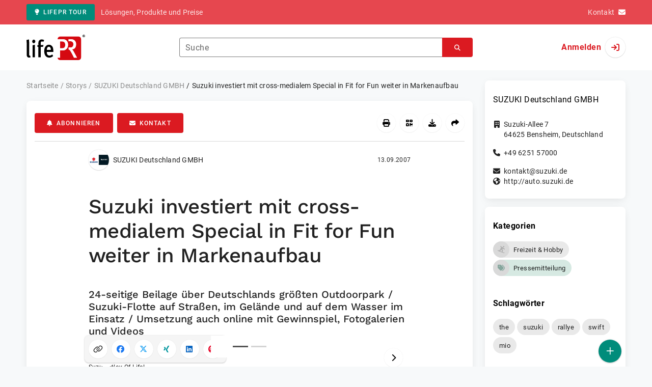

--- FILE ---
content_type: text/html; charset=UTF-8
request_url: https://www.lifepr.de/pressemitteilung/suzuki-international-europe-gmbh-bensheim/Suzuki-investiert-mit-cross-medialem-Special-in-Fit-for-Fun-weiter-in-Markenaufbau/boxid/16400
body_size: 41980
content:
<!DOCTYPE html>
<html lang="de-DE" data-unn-base-page="two-columns" data-unn-page="press-release.show">
<!--suppress HtmlRequiredTitleElement-->
<head prefix="article: http://ogp.me/ns/article# fb: http://ogp.me/ns/fb# og: http://ogp.me/ns#">
    <meta charset="utf-8" />
<meta http-equiv="X-UA-Compatible" content="IE=edge" />
<meta name="description" content="SUZUKI Deutschland GMBH, Suzuki geht mit einer 24-seitigen Beilage in Fit for Fun mit dem Titel „Way of Life!“ wieder neue Wege bei der emotional…" />
<meta name="keywords" content="the, suzuki, rallye, swift, mio" />
<meta name="publisher" content="unn | UNITED NEWS NETWORK GmbH" />
<meta name="robots" content="index,follow,max-snippet:-1,max-image-preview:large" />
<meta name="theme-color" content="#ffffff" />
<meta name="viewport" content="width=device-width, initial-scale=1.0" />
            <meta property="fb:app_id" content="120061768070709" />
            <meta property="og:type" content="article" />
            <meta property="og:url" content="https://www.lifepr.de/pressemitteilung/suzuki-international-europe-gmbh-bensheim/suzuki-investiert-mit-cross-medialem-special-in-fit-for-fun-weiter-in-markenaufbau/boxid/16400" />
            <meta property="og:title" content="Suzuki investiert mit cross-medialem Special in Fit for Fun weiter in Markenaufbau" />
            <meta property="og:description" content="24-seitige Beilage über Deutschlands größten Outdoorpark / Suzuki-Flotte auf Straßen, im Gelände und auf dem Wasser im Einsatz / Umsetzung auch online mit Gewinnspiel,..." />
            <meta property="article:tag" content="the" />
            <meta property="article:tag" content="suzuki" />
            <meta property="article:tag" content="rallye" />
            <meta property="article:tag" content="swift" />
            <meta property="article:tag" content="mio" />
            <meta property="article:published_time" content="2007-09-13T11:05:00+02:00" />
            <meta property="article:modified_time" content="2007-09-13T11:09:41+02:00" />
            <meta property="og:image" content="https://cdn.lifepr.de/a/82eb47ef73a6893b/attachments/0016600.attachment/filename/Suzuki-Beilage_Titel.jpg" />
            <meta property="og:image" content="https://cdn.lifepr.de/a/95819eace0a8e5cb/attachments/0016601.attachment/filename/Suzuki-Beilage_Fit+for+Fun.jpg" />
    
<title>Suzuki investiert mit cross-medialem Special in Fit for Fun weiter in Markenaufbau, SUZUKI Deutschland GMBH, Story - lifePR</title>

                    <link href="https://www.lifepr.de/pressemitteilung/suzuki-international-europe-gmbh-bensheim/suzuki-investiert-mit-cross-medialem-special-in-fit-for-fun-weiter-in-markenaufbau/boxid/16400" rel="canonical" />
        

<!--suppress HtmlUnknownTarget-->
<link href="/opensearch.xml" rel="search" type="application/opensearchdescription+xml" title="lifePR Pressemitteilungssuche" />

<!--suppress HtmlUnknownTarget-->
<link href="/favicon.ico" rel="shortcut icon" type="image/x-icon" />

<!--suppress ALL-->
<script>if(!"gdprAppliesGlobally" in window){window.gdprAppliesGlobally=true}if(!("cmp_id" in window)||window.cmp_id<1){window.cmp_id=0}if(!("cmp_cdid" in window)){window.cmp_cdid=22816}if(!("cmp_params" in window)){window.cmp_params=""}if(!("cmp_host" in window)){window.cmp_host="d.delivery.consentmanager.net"}if(!("cmp_cdn" in window)){window.cmp_cdn="cdn.consentmanager.net"}if(!("cmp_proto" in window)){window.cmp_proto="https:"}if(!("cmp_codesrc" in window)){window.cmp_codesrc="1"}window.cmp_getsupportedLangs=function(){var b=["DE","EN","FR","IT","NO","DA","FI","ES","PT","RO","BG","ET","EL","GA","HR","LV","LT","MT","NL","PL","SV","SK","SL","CS","HU","RU","SR","ZH","TR","UK","AR","BS"];if("cmp_customlanguages" in window){for(var a=0;a<window.cmp_customlanguages.length;a++){b.push(window.cmp_customlanguages[a].l.toUpperCase())}}return b};window.cmp_getRTLLangs=function(){var a=["AR"];if("cmp_customlanguages" in window){for(var b=0;b<window.cmp_customlanguages.length;b++){if("r" in window.cmp_customlanguages[b]&&window.cmp_customlanguages[b].r){a.push(window.cmp_customlanguages[b].l)}}}return a};window.cmp_getlang=function(j){if(typeof(j)!="boolean"){j=true}if(j&&typeof(cmp_getlang.usedlang)=="string"&&cmp_getlang.usedlang!==""){return cmp_getlang.usedlang}var g=window.cmp_getsupportedLangs();var c=[];var f=location.hash;var e=location.search;var a="languages" in navigator?navigator.languages:[];if(f.indexOf("cmplang=")!=-1){c.push(f.substr(f.indexOf("cmplang=")+8,2).toUpperCase())}else{if(e.indexOf("cmplang=")!=-1){c.push(e.substr(e.indexOf("cmplang=")+8,2).toUpperCase())}else{if("cmp_setlang" in window&&window.cmp_setlang!=""){c.push(window.cmp_setlang.toUpperCase())}else{if(a.length>0){for(var d=0;d<a.length;d++){c.push(a[d])}}}}}if("language" in navigator){c.push(navigator.language)}if("userLanguage" in navigator){c.push(navigator.userLanguage)}var h="";for(var d=0;d<c.length;d++){var b=c[d].toUpperCase();if(g.indexOf(b)!=-1){h=b;break}if(b.indexOf("-")!=-1){b=b.substr(0,2)}if(g.indexOf(b)!=-1){h=b;break}}if(h==""&&typeof(cmp_getlang.defaultlang)=="string"&&cmp_getlang.defaultlang!==""){return cmp_getlang.defaultlang}else{if(h==""){h="EN"}}h=h.toUpperCase();return h};(function(){var u=document;var v=u.getElementsByTagName;var h=window;var o="";var b="_en";if("cmp_getlang" in h){o=h.cmp_getlang().toLowerCase();if("cmp_customlanguages" in h){for(var q=0;q<h.cmp_customlanguages.length;q++){if(h.cmp_customlanguages[q].l.toUpperCase()==o.toUpperCase()){o="en";break}}}b="_"+o}function x(i,e){var w="";i+="=";var s=i.length;var d=location;if(d.hash.indexOf(i)!=-1){w=d.hash.substr(d.hash.indexOf(i)+s,9999)}else{if(d.search.indexOf(i)!=-1){w=d.search.substr(d.search.indexOf(i)+s,9999)}else{return e}}if(w.indexOf("&")!=-1){w=w.substr(0,w.indexOf("&"))}return w}var k=("cmp_proto" in h)?h.cmp_proto:"https:";if(k!="http:"&&k!="https:"){k="https:"}var g=("cmp_ref" in h)?h.cmp_ref:location.href;var j=u.createElement("script");j.setAttribute("data-cmp-ab","1");var c=x("cmpdesign","cmp_design" in h?h.cmp_design:"");var f=x("cmpregulationkey","cmp_regulationkey" in h?h.cmp_regulationkey:"");var r=x("cmpgppkey","cmp_gppkey" in h?h.cmp_gppkey:"");var n=x("cmpatt","cmp_att" in h?h.cmp_att:"");j.src=k+"//"+h.cmp_host+"/delivery/cmp.php?"+("cmp_id" in h&&h.cmp_id>0?"id="+h.cmp_id:"")+("cmp_cdid" in h?"&cdid="+h.cmp_cdid:"")+"&h="+encodeURIComponent(g)+(c!=""?"&cmpdesign="+encodeURIComponent(c):"")+(f!=""?"&cmpregulationkey="+encodeURIComponent(f):"")+(r!=""?"&cmpgppkey="+encodeURIComponent(r):"")+(n!=""?"&cmpatt="+encodeURIComponent(n):"")+("cmp_params" in h?"&"+h.cmp_params:"")+(u.cookie.length>0?"&__cmpfcc=1":"")+"&l="+o.toLowerCase()+"&o="+(new Date()).getTime();j.type="text/javascript";j.async=true;if(u.currentScript&&u.currentScript.parentElement){u.currentScript.parentElement.appendChild(j)}else{if(u.body){u.body.appendChild(j)}else{var t=v("body");if(t.length==0){t=v("div")}if(t.length==0){t=v("span")}if(t.length==0){t=v("ins")}if(t.length==0){t=v("script")}if(t.length==0){t=v("head")}if(t.length>0){t[0].appendChild(j)}}}var m="js";var p=x("cmpdebugunminimized","cmpdebugunminimized" in h?h.cmpdebugunminimized:0)>0?"":".min";var a=x("cmpdebugcoverage","cmp_debugcoverage" in h?h.cmp_debugcoverage:"");if(a=="1"){m="instrumented";p=""}var j=u.createElement("script");j.src=k+"//"+h.cmp_cdn+"/delivery/"+m+"/cmp"+b+p+".js";j.type="text/javascript";j.setAttribute("data-cmp-ab","1");j.async=true;if(u.currentScript&&u.currentScript.parentElement){u.currentScript.parentElement.appendChild(j)}else{if(u.body){u.body.appendChild(j)}else{var t=v("body");if(t.length==0){t=v("div")}if(t.length==0){t=v("span")}if(t.length==0){t=v("ins")}if(t.length==0){t=v("script")}if(t.length==0){t=v("head")}if(t.length>0){t[0].appendChild(j)}}}})();window.cmp_addFrame=function(b){if(!window.frames[b]){if(document.body){var a=document.createElement("iframe");a.style.cssText="display:none";if("cmp_cdn" in window&&"cmp_ultrablocking" in window&&window.cmp_ultrablocking>0){a.src="//"+window.cmp_cdn+"/delivery/empty.html"}a.name=b;a.setAttribute("title","Intentionally hidden, please ignore");a.setAttribute("role","none");a.setAttribute("tabindex","-1");document.body.appendChild(a)}else{window.setTimeout(window.cmp_addFrame,10,b)}}};window.cmp_rc=function(h){var b=document.cookie;var f="";var d=0;while(b!=""&&d<100){d++;while(b.substr(0,1)==" "){b=b.substr(1,b.length)}var g=b.substring(0,b.indexOf("="));if(b.indexOf(";")!=-1){var c=b.substring(b.indexOf("=")+1,b.indexOf(";"))}else{var c=b.substr(b.indexOf("=")+1,b.length)}if(h==g){f=c}var e=b.indexOf(";")+1;if(e==0){e=b.length}b=b.substring(e,b.length)}return(f)};window.cmp_stub=function(){var a=arguments;__cmp.a=__cmp.a||[];if(!a.length){return __cmp.a}else{if(a[0]==="ping"){if(a[1]===2){a[2]({gdprApplies:gdprAppliesGlobally,cmpLoaded:false,cmpStatus:"stub",displayStatus:"hidden",apiVersion:"2.2",cmpId:31},true)}else{a[2](false,true)}}else{if(a[0]==="getUSPData"){a[2]({version:1,uspString:window.cmp_rc("")},true)}else{if(a[0]==="getTCData"){__cmp.a.push([].slice.apply(a))}else{if(a[0]==="addEventListener"||a[0]==="removeEventListener"){__cmp.a.push([].slice.apply(a))}else{if(a.length==4&&a[3]===false){a[2]({},false)}else{__cmp.a.push([].slice.apply(a))}}}}}}};window.cmp_gpp_ping=function(){return{gppVersion:"1.0",cmpStatus:"stub",cmpDisplayStatus:"hidden",supportedAPIs:["tcfca","usnat","usca","usva","usco","usut","usct"],cmpId:31}};window.cmp_gppstub=function(){var a=arguments;__gpp.q=__gpp.q||[];if(!a.length){return __gpp.q}var g=a[0];var f=a.length>1?a[1]:null;var e=a.length>2?a[2]:null;if(g==="ping"){return window.cmp_gpp_ping()}else{if(g==="addEventListener"){__gpp.e=__gpp.e||[];if(!("lastId" in __gpp)){__gpp.lastId=0}__gpp.lastId++;var c=__gpp.lastId;__gpp.e.push({id:c,callback:f});return{eventName:"listenerRegistered",listenerId:c,data:true,pingData:window.cmp_gpp_ping()}}else{if(g==="removeEventListener"){var h=false;__gpp.e=__gpp.e||[];for(var d=0;d<__gpp.e.length;d++){if(__gpp.e[d].id==e){__gpp.e[d].splice(d,1);h=true;break}}return{eventName:"listenerRemoved",listenerId:e,data:h,pingData:window.cmp_gpp_ping()}}else{if(g==="getGPPData"){return{sectionId:3,gppVersion:1,sectionList:[],applicableSections:[0],gppString:"",pingData:window.cmp_gpp_ping()}}else{if(g==="hasSection"||g==="getSection"||g==="getField"){return null}else{__gpp.q.push([].slice.apply(a))}}}}}};window.cmp_msghandler=function(d){var a=typeof d.data==="string";try{var c=a?JSON.parse(d.data):d.data}catch(f){var c=null}if(typeof(c)==="object"&&c!==null&&"__cmpCall" in c){var b=c.__cmpCall;window.__cmp(b.command,b.parameter,function(h,g){var e={__cmpReturn:{returnValue:h,success:g,callId:b.callId}};d.source.postMessage(a?JSON.stringify(e):e,"*")})}if(typeof(c)==="object"&&c!==null&&"__uspapiCall" in c){var b=c.__uspapiCall;window.__uspapi(b.command,b.version,function(h,g){var e={__uspapiReturn:{returnValue:h,success:g,callId:b.callId}};d.source.postMessage(a?JSON.stringify(e):e,"*")})}if(typeof(c)==="object"&&c!==null&&"__tcfapiCall" in c){var b=c.__tcfapiCall;window.__tcfapi(b.command,b.version,function(h,g){var e={__tcfapiReturn:{returnValue:h,success:g,callId:b.callId}};d.source.postMessage(a?JSON.stringify(e):e,"*")},b.parameter)}if(typeof(c)==="object"&&c!==null&&"__gppCall" in c){var b=c.__gppCall;window.__gpp(b.command,function(h,g){var e={__gppReturn:{returnValue:h,success:g,callId:b.callId}};d.source.postMessage(a?JSON.stringify(e):e,"*")},"parameter" in b?b.parameter:null,"version" in b?b.version:1)}};window.cmp_setStub=function(a){if(!(a in window)||(typeof(window[a])!=="function"&&typeof(window[a])!=="object"&&(typeof(window[a])==="undefined"||window[a]!==null))){window[a]=window.cmp_stub;window[a].msgHandler=window.cmp_msghandler;window.addEventListener("message",window.cmp_msghandler,false)}};window.cmp_setGppStub=function(a){if(!(a in window)||(typeof(window[a])!=="function"&&typeof(window[a])!=="object"&&(typeof(window[a])==="undefined"||window[a]!==null))){window[a]=window.cmp_gppstub;window[a].msgHandler=window.cmp_msghandler;window.addEventListener("message",window.cmp_msghandler,false)}};window.cmp_addFrame("__cmpLocator");if(!("cmp_disableusp" in window)||!window.cmp_disableusp){window.cmp_addFrame("__uspapiLocator")}if(!("cmp_disabletcf" in window)||!window.cmp_disabletcf){window.cmp_addFrame("__tcfapiLocator")}if(!("cmp_disablegpp" in window)||!window.cmp_disablegpp){window.cmp_addFrame("__gppLocator")}window.cmp_setStub("__cmp");if(!("cmp_disabletcf" in window)||!window.cmp_disabletcf){window.cmp_setStub("__tcfapi")}if(!("cmp_disableusp" in window)||!window.cmp_disableusp){window.cmp_setStub("__uspapi")}if(!("cmp_disablegpp" in window)||!window.cmp_disablegpp){window.cmp_setGppStub("__gpp")};</script>

<link rel="preload" as="style" href="https://www.lifepr.de/build/assets/app-a0049af4.css" /><link rel="stylesheet" href="https://www.lifepr.de/build/assets/app-a0049af4.css" /><style >[wire\:loading], [wire\:loading\.delay], [wire\:loading\.inline-block], [wire\:loading\.inline], [wire\:loading\.block], [wire\:loading\.flex], [wire\:loading\.table], [wire\:loading\.grid], [wire\:loading\.inline-flex] {display: none;}[wire\:loading\.delay\.shortest], [wire\:loading\.delay\.shorter], [wire\:loading\.delay\.short], [wire\:loading\.delay\.long], [wire\:loading\.delay\.longer], [wire\:loading\.delay\.longest] {display:none;}[wire\:offline] {display: none;}[wire\:dirty]:not(textarea):not(input):not(select) {display: none;}input:-webkit-autofill, select:-webkit-autofill, textarea:-webkit-autofill {animation-duration: 50000s;animation-name: livewireautofill;}@keyframes livewireautofill { from {} }</style>
</head>
<body class="d-flex flex-column"  itemscope itemtype="http://schema.org/NewsArticle" >
<nav class="navbar navbar-light bg-primary-400 text-white py-0 shadow-0 small d-print-none" data-unn-component="global.toolbar" data-unn-component-instance-id="5cJiSoqI7QUGT0cNbcLq">
    <div class="container">
        <a
            href="https://www.lifepr.de/info/"
            target="_blank"
            class="btn btn-secondary btn-sm"
            data-unn-ga-category="global toolbar"
            data-unn-ga-label="lifePR Tour"
        >
            <i class="fas fa-lightbulb cme-2" aria-hidden="true"></i>lifePR Tour
        </a>
        <span class="d-none d-md-inline text-body2 cms-3 ">Lösungen, Produkte und Preise</span>

        <a href="https://www.lifepr.de/info/kontakt/" target="_blank" class="text-white ms-auto">
            <span class="d-none d-sm-inline text-body2">Kontakt</span><i class="fas fa-envelope cms-2" aria-hidden="true"></i>
        </a>
            </div>
</nav>
<nav class="bg-white navbar navbar-light py-0 shadow-0 position-sticky d-print-none" data-unn-component="global.top-bar" data-unn-component-instance-id="zpLGuv4Dbth2m7amtjSN">
    <div class="container">
        <div class="row flex-fill align-items-center">
            <div class="col-auto col-sm-5 col-md-4 col-lg-3 order-1 d-flex flex-fill align-items-center">
                <a href="/" class="d-inline-flex navbar-brand m-0 p-0 logo logo-dark">
                    <span class="visually-hidden-focusable">Zur Startseite</span>
                </a>
            </div>

                            <div class="col-auto col-sm-5 col-lg-6 order-3 order-sm-2 d-none d-sm-flex pt-3 pt-sm-0 flex-fill align-items-center js-search-form-wrapper">
                    <form method="post" action="https://www.lifepr.de/pressemitteilung/suche" class="w-100">
                        <div class="input-group flex-nowrap">
                            <div data-unn-component="global.clearable-input" data-unn-component-instance-id="eHM2Cn8Bo0DFrX31rulT" class="flex-fill force-hide">
    <div class="form-outline">
                                    <input
                                        id="search_zpLGuv4Dbth2m7amtjSN"
                                        name="keywords"
                                        type="search"
                                        value=""
                                        class="form-control"
                                        required
                                        minlength="2"
                                    />
                                    <label class="form-label text-truncate" for="search_zpLGuv4Dbth2m7amtjSN">Suche</label>
                                </div>
    <button type="button" class="clear" aria-label="Zurücksetzen"><i class="far fa-times" aria-hidden="true"></i></button>
</div>
                            <button
                                type="submit"
                                class="btn btn-primary"
                                aria-label="Suchen"
                                data-unn-ga-category="global top bar"
                                data-unn-ga-label="Suchen"
                            >
                                <i class="fas fa-search" aria-hidden="true"></i>
                            </button>
                        </div>

                        <input type="hidden" name="_token" value="Bv6sR2mX7VrKAq2jNu6dvWXeoq0lTAZAG6mJD56S">                    </form>
                </div>

                <div class="col-auto col-sm-2 col-md-3 order-2 order-sm-3 d-flex align-items-center">
                    <div class="d-flex w-100 align-items-center justify-content-end">
                        <button type="button" class="d-sm-none btn btn-primary btn-floating cme-5 js-search-toggle" aria-label="Suchen">
                            <i class="fas fa-search" aria-hidden="true"></i>
                        </button>

                                                    <a
                                href="/login"
                                class="d-flex align-items-center fw-bold"
                                data-mdb-toggle="modal"
                                data-mdb-target="#login"
                            >
                                <span class="d-none d-md-inline-block cme-2 pe-none">Anmelden</span>
                                <span class="avatar bg-white rounded-circle shadow-1-strong pe-none">
                                    <i class="fas fa-sign-in" aria-hidden="true"></i>
                                </span>
                            </a>
                                            </div>
                </div>
                    </div>
    </div>
</nav>

<div class="flex-fill flex-shrink-0 cmt-5 cmb-5">
    <div class="container h-100">
        <div class="row g-4 h-100">
            <div class="col-md-7 col-lg-8 col-xl-9">
                    <nav class="d-print-none" data-unn-component="global.breadcrumbs" data-unn-component-instance-id="wA6cw6SMdcOWCDRFRYSv">
    <ol itemscope itemtype="http://schema.org/BreadcrumbList" class="breadcrumb">
                    <li
                class="breadcrumb-item text-body2"
                itemprop="itemListElement"
                itemscope
                itemtype="http://schema.org/ListItem"
            >
                <a href="/" itemprop="item">
                    <span itemprop="name">Startseite</span>
                </a>
                <meta itemprop="position" content="1" />
            </li>
                    <li
                class="breadcrumb-item text-body2"
                itemprop="itemListElement"
                itemscope
                itemtype="http://schema.org/ListItem"
            >
                <a href="/pressemitteilung" itemprop="item">
                    <span itemprop="name">Storys</span>
                </a>
                <meta itemprop="position" content="2" />
            </li>
                    <li
                class="breadcrumb-item text-body2"
                itemprop="itemListElement"
                itemscope
                itemtype="http://schema.org/ListItem"
            >
                <a href="#" itemprop="item">
                    <span itemprop="name">SUZUKI Deutschland GMBH</span>
                </a>
                <meta itemprop="position" content="3" />
            </li>
                    <li
                class="breadcrumb-item active pe-none text-body2"
                itemprop="itemListElement"
                itemscope
                itemtype="http://schema.org/ListItem"
            >
                <a href="/pressemitteilung/suzuki-international-europe-gmbh-bensheim/suzuki-investiert-mit-cross-medialem-special-in-fit-for-fun-weiter-in-markenaufbau/boxid/16400" itemprop="item">
                    <span itemprop="name">Suzuki investiert mit cross-medialem Special in Fit for Fun weiter in Markenaufbau</span>
                </a>
                <meta itemprop="position" content="4" />
            </li>
            </ol>
</nav>

    <main class="card overflow-hidden">
        <div class="card-body">
            <div class="d-flex flex-wrap align-items-center cpb-4 cmb-4 border-hr border-bottom d-print-none" data-unn-component="press-release.toolbar" data-unn-component-instance-id="c6hbnogpmAmabv3GkvEW">
            <button
            type="button"
            class="btn btn-primary text-nowrap"
            data-mdb-toggle="modal"
            data-mdb-target="#subscribe-to-press-releases"
            data-unn-ga-category="pr toolbar"
            data-unn-ga-label="Abonnieren"
        >
            <i class="fas fa-bell cme-2" aria-hidden="true"></i>Abonnieren
        </button>
                            <a
                href="javascript:void(0)"
                class="btn btn-primary text-nowrap cms-2"
                data-mdb-toggle="modal"
                data-mdb-target="#contact"
                data-unn-email-hash="da4d4b5c19da252fe40d6de80e5b76907032d34b6292d988dc7b9662d7923ee1"
                data-unn-email-subject="Kontaktanfrage zu Ihrer Story „Suzuki investiert mit cross-medialem Special in Fit for Fun weiter in Markenaufbau“"
                data-unn-ga-category="pr toolbar"
                data-unn-ga-label="Kontakt"
            >
                <i class="fas fa-envelope cme-2" aria-hidden="true"></i>Kontakt
            </a>
                        
            <div class="ms-auto d-flex">
            <button
                type="button"
                class="btn btn-white btn-floating text-reset dropdown-toggle d-lg-none"
                title="Aktionen"
                aria-expanded="false"
                aria-label="Aktionen"
                data-mdb-toggle="dropdown"
            >
                <i class="fas fa-lg fa-ellipsis-v" aria-hidden="true"></i>
            </button>
            <div class="dropdown-menu dropdown-menu-end d-lg-none bg-neutral-50 cp-2 cms-2 cmt-2">
                <div class="actions d-flex">
    <button
        type="button"
        class="btn btn-white btn-floating text-reset cms-2 js-print"
        title="Drucken"
        aria-label="Drucken"
        data-unn-ga-category="pr toolbar"
        data-unn-ga-label="Drucken"
    >
        <i class="fas fa-lg fa-print" aria-hidden="true"></i>
    </button>

    <button
        type="button"
        class="btn btn-white btn-floating text-reset cms-2"
        title="QR-Code abrufen"
        aria-label="QR-Code abrufen"
        data-mdb-toggle="modal"
        data-mdb-target="#qr-code"
        data-unn-ga-category="pr toolbar"
        data-unn-ga-label="QR-Code abrufen"
    >
        <i class="fas fa-lg fa-qrcode" aria-hidden="true"></i>
    </button>

            <button
            type="button"
            class="btn btn-white btn-floating text-reset cms-2"
            title="Herunterladen"
            aria-label="Herunterladen"
            data-mdb-toggle="modal"
            data-mdb-target="#request-publication-download"
            data-unn-ga-category="pr toolbar"
            data-unn-ga-label="Herunterladen"
        >
            <i class="fas fa-lg fa-download" aria-hidden="true"></i>
        </button>

        <button
            type="button"
            class="btn btn-white btn-floating text-reset cms-2"
            title="Weiterempfehlen"
            aria-label="Weiterempfehlen"
            data-mdb-toggle="modal"
            data-mdb-target="#recommend"
            data-unn-ga-category="pr toolbar"
            data-unn-ga-label="Weiterempfehlen"
        >
            <i class="fas fa-lg fa-share" aria-hidden="true"></i>
        </button>
    </div>
            </div>

            <div class="d-none d-lg-block">
                <div class="actions d-flex">
    <button
        type="button"
        class="btn btn-white btn-floating text-reset cms-2 js-print"
        title="Drucken"
        aria-label="Drucken"
        data-unn-ga-category="pr toolbar"
        data-unn-ga-label="Drucken"
    >
        <i class="fas fa-lg fa-print" aria-hidden="true"></i>
    </button>

    <button
        type="button"
        class="btn btn-white btn-floating text-reset cms-2"
        title="QR-Code abrufen"
        aria-label="QR-Code abrufen"
        data-mdb-toggle="modal"
        data-mdb-target="#qr-code"
        data-unn-ga-category="pr toolbar"
        data-unn-ga-label="QR-Code abrufen"
    >
        <i class="fas fa-lg fa-qrcode" aria-hidden="true"></i>
    </button>

            <button
            type="button"
            class="btn btn-white btn-floating text-reset cms-2"
            title="Herunterladen"
            aria-label="Herunterladen"
            data-mdb-toggle="modal"
            data-mdb-target="#request-publication-download"
            data-unn-ga-category="pr toolbar"
            data-unn-ga-label="Herunterladen"
        >
            <i class="fas fa-lg fa-download" aria-hidden="true"></i>
        </button>

        <button
            type="button"
            class="btn btn-white btn-floating text-reset cms-2"
            title="Weiterempfehlen"
            aria-label="Weiterempfehlen"
            data-mdb-toggle="modal"
            data-mdb-target="#recommend"
            data-unn-ga-category="pr toolbar"
            data-unn-ga-label="Weiterempfehlen"
        >
            <i class="fas fa-lg fa-share" aria-hidden="true"></i>
        </button>
    </div>
            </div>
        </div>
    </div>

            <div class="row g-0">
                <div class="col-lg-9 mx-auto">
                                            <div class="d-none d-print-block text-body2">
    <div class="row g-3">
        <div class="col-10 d-flex align-items-center">
            <div class="logo logo-dark"></div>
        </div>
        <div class="col-2 d-flex align-items-center">
            <img
                src="[data-uri]"
                class="w-100 qr-code"
                alt="QR-Code für die aktuelle URL"
            />
        </div>
    </div>

    <p class="cpy-2 m-0 border-bottom border-2">Story Box-ID: 16400</p>

    <div class="cpy-2 cmb-6 border-bottom border-2">
        <div class="row g-3">
            <div class="col-8">
                <strong class="d-block">SUZUKI Deutschland GMBH</strong>
                                    <span class="d-block">Suzuki-Allee 7</span>
                                                    <span>64625</span>
                                                    <span>Bensheim</span>,
                                                    <span>Deutschland</span>
                                                    <span class="d-block fw-bold">http://auto.suzuki.de</span>
                            </div>
            <div class="col-4 text-end">
                                     <strong class="d-block">Ansprechpartner:in</strong>
                                                                                                        Frau
                                                                                                                    Tanja
                                                        Berwinkl
                                                                                                            <span class="d-block">+49 6251 5700422</span>
                                                                                                        <span class="d-block fw-bold" data-unn-email-hash="be9698d2311ea07033247a6ebcf105f31ccb668f6c5743296f97873b51d32291"></span>
                                                                         </div>
        </div>
    </div>
</div>
                    
                    <div class="d-flex align-items-center cmb-12">
                        <div class="d-inline-flex position-relative cme-2 d-print-none" style="font-size: 18px;" data-unn-component="global.avatar" data-unn-component-instance-id="kchp0E1sZDy38uKjeljc">
            <!--suppress HtmlRequiredAltAttribute, RequiredAttributes-->
        <img class="object-fit-contain bg-white rounded-circle shadow-1-strong" width="40" height="40" loading="lazy" src="https://cdn.lifepr.de/f/e8390db943749694/logos/1625/500_500.gif" alt="Logo der Firma SUZUKI Deutschland GMBH" />
    
    </div>
                        <span class="text-body2 text-truncate d-print-none">
                                                            SUZUKI Deutschland GMBH
                                                    </span>
                        <time
                            datetime="2007-09-13T11:05:00+02:00"
                            class="ms-auto cps-2 text-caption text-nowrap"
                            itemprop="datePublished"
                        >
                            13.09.2007
                        </time>
                    </div>

                    <article>
                        <h1 class="cmb-10" itemprop="headline" lang="de">Suzuki investiert mit cross-medialem Special in Fit for Fun weiter in Markenaufbau</h1>

                                                    <h2 class="h5 cmb-10" itemprop="alternativeHeadline" lang="de">24-seitige Beilage über Deutschlands größten Outdoorpark / Suzuki-Flotte auf Straßen, im Gelände und auf dem Wasser im Einsatz / Umsetzung auch online mit Gewinnspiel, Fotogalerien und Videos</h2>
                        
                                                    <div id="attachments-carousel_dpEsvUgHXoB3Re42cFt9" class="carousel slide cmb-10" data-mdb-interval="false" data-mdb-ride="carousel" data-unn-component="global.attachments-carousel" data-unn-component-instance-id="dpEsvUgHXoB3Re42cFt9">
            <div class="carousel-indicators start-50 translate-middle-x m-0 cpx-10 py-0 bg-white d-print-none">
                            <button
                    type="button"
                    data-mdb-target="#attachments-carousel_dpEsvUgHXoB3Re42cFt9"
                    data-mdb-slide-to="0"
                    class="active"
                    aria-current="true"
                    aria-label="Anlage Nummer 1"
                ></button>
                            <button
                    type="button"
                    data-mdb-target="#attachments-carousel_dpEsvUgHXoB3Re42cFt9"
                    data-mdb-slide-to="1"
                    class=""
                    aria-current="true"
                    aria-label="Anlage Nummer 2"
                ></button>
                    </div>
        <div class="carousel-inner">
                    <a onclick="Livewire.emit(&quot;updateAttachmentDetails&quot;, &quot;5ZNvb9owEMa/CvP74QSCE8wrukrrtLUgFVZpQkJOfCHXOcGynXa04rvPJvzRNnXSXu9VrOd8d8/9nJvxjBPr5AclrCU8jvir5WNOiq3eGdxUjkwsjzgJnzjmRIItDGqH2+Yg+av37Uv7HXsPYteblb0vWMK7EEo5QfsVJWzJJOeRV3wnJZpNKzYQLgxCtXBIOGlE3WnJqd77K0Dlb64X6ED1H/XmWFQbeEJ4JhPhK7yirzzjCeNkqvXqditB2dXcgLXzrXFCTTWups6JoqqhcatF1dZ5I1AR78ZP6uclBkoFRTfRXWezBieuhROdEHunonCtUDfQIUHfkR2JdJEHlK4KgcE4CwE/BzYOGgnyj6ThJXZOSxN2bI01LHb6QCO4w9pDoM+Q66D41NaocMo8iso5bTmlhWz6ynPXpi+BGlqmaZKko1wMByyJR2MqzgQsjRllEXUnEOuYsSha+/4/vL1+12iPPP4fsD5q2PyGlb2NlUWjMoOhlHEpZD4q/wHr4ffd7zuXus0V2grM3emv9+L98tvy86feNbTOFpXfE9n7eHt1Q46gzjnLzudxJS/G42j0lnNBswHkSQplOhQsGw/zX5xH0cFr/6LREhWElaR/28XwSk9hv+dK7MCER93/BA==&quot;)" role="button" data-unn-component="global.attachment-details-link" data-unn-component-instance-id="vBmub8rDUegDK9usQvkS" class="carousel-item text-reset active">
    <figure class="mb-0">
                    <div class="position-relative overflow-hidden ar-16-10" data-unn-component="global.image" data-unn-component-instance-id="xmiUxmdWi2ooUwfZBjMz" itemprop="image" itemscope="itemscope" itemtype="https://schema.org/ImageObject">
            <meta itemprop="representativeOfPage" content="true" />
    
            <meta itemprop="url" content="https://cdn.lifepr.de/a/82eb47ef73a6893b/attachments/0016600.attachment/filename/Suzuki-Beilage_Titel.jpg" />
                    <meta itemprop="caption" lang="de" content="Suzuki Way Of Life!" />
                            
    <picture>
                                    <source srcset="https://cdn.lifepr.de/r/f774475ba3264159/attachments/16/60/thumbnail_16600_746x466.webp" type="image/webp" />
                                                <source srcset="https://cdn.lifepr.de/r/605f8e3dd1fadb5f/attachments/16/60/thumbnail_16600_746x466.jpg" type="image/jpeg" />
                    
        <!--suppress HtmlRequiredAltAttribute, RequiredAttributes-->
        <img
            width="298" src="https://cdn.lifepr.de/r/605f8e3dd1fadb5f/attachments/16/60/thumbnail_16600_746x466.jpg" height="466" alt="Suzuki-Beilage_Titel.jpg" loading="eager"
            class="position-absolute object-fit-cover blur"
        />
    </picture>
    <picture
        itemprop="thumbnail"
        itemscope itemtype="https://schema.org/ImageObject">
        <meta itemprop="width" content="298" />
        <meta itemprop="height" content="466" />
                    <meta itemprop="caption" lang="de" content="Suzuki Way Of Life!" />
                
                                    <source
                    srcset="https://cdn.lifepr.de/r/f774475ba3264159/attachments/16/60/thumbnail_16600_746x466.webp"
                    type="image/webp" />
                                                <source
                    srcset="https://cdn.lifepr.de/r/605f8e3dd1fadb5f/attachments/16/60/thumbnail_16600_746x466.jpg"
                    type="image/jpeg" />
                    
        <!--suppress HtmlRequiredAltAttribute, RequiredAttributes-->
        <img
            width="298" src="https://cdn.lifepr.de/r/605f8e3dd1fadb5f/attachments/16/60/thumbnail_16600_746x466.jpg" height="466" alt="Suzuki-Beilage_Titel.jpg" loading="eager"
            class="position-absolute object-fit-contain w-100 h-100"
            aria-hidden="true"
            itemprop="url"
        />
    </picture>

    
</div>
                    <figcaption class="text-caption text-truncate cmt-3" lang="de">Suzuki Way Of Life!</figcaption>
                </figure>
</a>
                    <a onclick="Livewire.emit(&quot;updateAttachmentDetails&quot;, &quot;5ZPfb5swEMf/FeTXajEkQMB5Sld1naa2kdps0hQpMvYR3BmwbNMurfK/[base64]/b87e5Oh0UGQ6H/A+qBg9wvW9O9YM5qwskjyBOYJ4+xfsPbP93AYXKqukMJUoG/Gtz91ybv11/Wnj8EFdNawym0LDz5cn1+hEdTxznrwOe7nyXjkof3ZOcV5kkU5UAYhzSBhxU/Ow7D3OjnlcCkk+MXEv2/kmdvIszcb6ds++l1fSboH7X/t4Qc=&quot;)" role="button" data-unn-component="global.attachment-details-link" data-unn-component-instance-id="XRCf2PGFttWB4EG4DGUV" class="carousel-item text-reset">
    <figure class="mb-0">
                    <div class="position-relative overflow-hidden ar-16-10" data-unn-component="global.image" data-unn-component-instance-id="qSR1XggK6blZDTaky507" itemprop="image" itemscope="itemscope" itemtype="https://schema.org/ImageObject">
            <meta itemprop="representativeOfPage" content="true" />
    
            <meta itemprop="url" content="https://cdn.lifepr.de/a/95819eace0a8e5cb/attachments/0016601.attachment/filename/Suzuki-Beilage_Fit+for+Fun.jpg" />
                    <meta itemprop="caption" lang="de" content="Suzuki Beilage Fit for Fun" />
                            
    <picture>
                                    <source srcset="https://cdn.lifepr.de/r/ecdfe7e409891c3f/attachments/16/60/thumbnail_16601_746x466.webp" type="image/webp" />
                                                <source srcset="https://cdn.lifepr.de/r/8a5cfb595e75cdcf/attachments/16/60/thumbnail_16601_746x466.jpg" type="image/jpeg" />
                    
        <!--suppress HtmlRequiredAltAttribute, RequiredAttributes-->
        <img
            width="423" src="https://cdn.lifepr.de/r/8a5cfb595e75cdcf/attachments/16/60/thumbnail_16601_746x466.jpg" height="322" alt="Suzuki-Beilage_Fit for Fun.jpg" loading="eager"
            class="position-absolute object-fit-cover blur"
        />
    </picture>
    <picture
        itemprop="thumbnail"
        itemscope itemtype="https://schema.org/ImageObject">
        <meta itemprop="width" content="423" />
        <meta itemprop="height" content="322" />
                    <meta itemprop="caption" lang="de" content="Suzuki Beilage Fit for Fun" />
                
                                    <source
                    srcset="https://cdn.lifepr.de/r/ecdfe7e409891c3f/attachments/16/60/thumbnail_16601_746x466.webp"
                    type="image/webp" />
                                                <source
                    srcset="https://cdn.lifepr.de/r/8a5cfb595e75cdcf/attachments/16/60/thumbnail_16601_746x466.jpg"
                    type="image/jpeg" />
                    
        <!--suppress HtmlRequiredAltAttribute, RequiredAttributes-->
        <img
            width="423" src="https://cdn.lifepr.de/r/8a5cfb595e75cdcf/attachments/16/60/thumbnail_16601_746x466.jpg" height="322" alt="Suzuki-Beilage_Fit for Fun.jpg" loading="eager"
            class="position-absolute object-fit-contain w-100 h-100"
            aria-hidden="true"
            itemprop="url"
        />
    </picture>

    
</div>
                    <figcaption class="text-caption text-truncate cmt-3" lang="de">Suzuki Beilage Fit for Fun</figcaption>
                </figure>
</a>
            </div>
            <button
            type="button"
            class="btn btn-white btn-floating text-reset position-absolute start-0 cms-4 top-50 d-print-none"
            data-mdb-target="#attachments-carousel_dpEsvUgHXoB3Re42cFt9"
            data-mdb-slide="prev"
        >
            <i class="fas fa-lg fa-chevron-left" aria-hidden="true"></i>
            <span class="visually-hidden">Zurück</span>
        </button>
        <button
            type="button"
            class="btn btn-white btn-floating text-reset position-absolute end-0 cme-4 top-50 d-print-none"
            data-mdb-target="#attachments-carousel_dpEsvUgHXoB3Re42cFt9"
            data-mdb-slide="next"
        >
            <i class="fas fa-lg fa-chevron-right" aria-hidden="true"></i>
            <span class="visually-hidden">Vor</span>
        </button>
    </div>
                        
                        <div class="articleBodyContainer ">
                                                            <meta itemprop="isAccessibleForFree" content="true" />
                                                        (lifePR)
                            
                            (<span itemprop="dateline"><a href="/pressemitteilung/suche/schlagwoerter/Bensheim"><span itemprop="locationCreated">Bensheim</span></a>, <time datetime="2007-09-13T11:05:00+02:00">13.09.2007</time></span>)
                            <div class="d-inline" itemprop="articleBody" lang="de">Suzuki geht mit einer 24-seitigen Beilage in Fit for Fun mit dem Titel „Way of Life!“ wieder neue Wege bei der emotionalen Aufladung seiner Marke. In der aktuellen Ausgabe des reichweitenstärksten Lifestyle-Magazins setzt die PR-Abteilung mit einem cross-medialen Themenspecial den einzigartigen Suzuki-Lifestyle mit seinen Autos, Motorrädern und Bootsmotoren in spannenden Geschichten in Szene. Die Storys aus der Printbeilage setzen sich in einem Themenspecial auf der frisch gelaunchten Website des Magazins fort (<a href="/redirect/ext?tu=http%3A%2F%2Fwww.fitforfun.de&rp=nanoyKSlLWx2_XCTOPdmENI3E7tcQmnKXjpNzMXXG00" target="_blank">www.fitforfun.de</a>). Das Projekt zur Aufladung der Markenwerte Begeisterung, Sportlichkeit und Teamgeist entfaltet hier sein volles cross-mediales Potenzial. Interessierte Leser finden online Tipps und Links sowie ergänzend zu den einzelnen Storys zahlreiche Videos.<br />
<br />
In dem Beilagenspecial dreht sich alles um Abenteuer, Urlaub, Sport, Spaß und Action in der Lausitzer Seenplatte – dem größten und aufregendsten Outdoor- und Offroadrevier Deutschlands. Wo einst Riesenbagger Braunkohle abbauten, fahren heute Aktivurlauber mit ihren Quads, Inlineskates oder Bikes an Seen entlang oder erkunden mit Geländewagen den Tagebau. „Mit diesem Themenspecial schaffen wir einen echten Zusatznutzen, denn unser Lifestyle entspricht perfekt dem der „Fit for Fun“-Leser. Wir machen in unserer Beilage keine platte Produktwerbung, sondern erzählen tolle Geschichten von interessanten Menschen. Unsere Fahrzeuge sind authentisch eingebettet in ein thematisches Umfeld, das die Leser der Fit for Fun tatsächlich interessiert“, erklärte der Suzuki-Pressechef Axel Seegers.<br />
<br />
„Erste Reaktionen von Leuten, denen wir das Magazin vorab gezeigt haben, bestätigen uns darin, dass ein so qualitativ hochwertiges, redaktionelles Angebot mit Suzuki-Protagonisten intensiv genutzt und sogar aufbewahrt wird.“ Das Cross-Media-Projekt realisierte der japanische Konzern im Rahmen seiner Suzuki-United-Strategie. Dabei arbeiten die drei Geschäftsbereiche Automobile, Motorrad und Marine eng zusammen mit dem Ziel, die Marke weiter zu verjüngen und emotional aufzuladen.<br />
<br />
Mit einer Druckauflage von 370.000 Exemplaren und einer Reichweite von über 1,9 Millionen Lesern (AWA 2007) ist die Fit for Fun Deutschlands führende Lifestyle-Zeitschrift. Eine Sonderauflage der „Way of Life“-Beilage wird zudem über Suzuki-Händler und bei Events verbreitet. Zeitgleich zum Erscheinungstermin am heutigen Tag werden die Inhalte auch im Online- magazin von Suzuki auf <a href="/redirect/ext?tu=http%3A%2F%2Fwww.suzuki-wayoflife.de&rp=nanoyKSlLWx2_XCTOPdmEPt1vRfArTps2c10689B1RE" target="_blank">www.suzuki-wayoflife.de</a> (unter Menüpunkt „Magazin“) in Verbindung mit Videos und Fotogalerien eingebunden.<br />
<br />
Ein attraktives Gewinnspiel rundet das ganze Maßnahmenpaket ab.<br />
<br />
Lausitzer Seenlandschaft: größte künstliche Seenlandschaft Europas<br />
<br />
Im südlichen Brandenburg und nördlichen Sachsen entsteht durch Überflutung von riesigen stillgelegten Braunkohlerevieren eine der größten künstlichen Wasserlandschaften Europas. Auf einer Fläche von mehr als 14.000 Hektar findet man künftig über 30 Seen, aus denen die Lausitzer Seenlandschaft besteht. Im Zentrum werden neun Seen durch schiffbare Kanäle zu einer „Seenkette“ von 7.000 Hektar Wasserfläche verbunden.<br />
<br />
Die Entwicklung wird vermutlich noch zehn bis 20 Jahre andauern, aber schon jetzt sind viele Einrichtungen und Angebote in Betrieb und locken immer mehr Touristen an. Das Investitionsvolumen beläuft sich auf 150 Mio. Euro.</div>

                                                                                </div>
                    </article>
                </div>
            </div>

                            <aside class="bg-neutral-50 cpy-10 cmx-ncard-x cmy-10 d-print-none">
                    <div class="card-body py-0">
                        <div class="row g-0">
                            <div class="col-lg-9 mx-auto">
                                <div class="row gx-3 gy-5">
                                                                            <div class="col-xl-6">
                                            <h3 class="text-caption fw-bold cmb-4">Story teilen:</h3>
                                            <div data-unn-component="global.share-bar" data-unn-component-instance-id="dcoaRvK8vWPGJ8sU1wsZ">
    <form wire:id="IVBXc8g8LEANGpKt9fTm" wire:initial-data="{&quot;fingerprint&quot;:{&quot;id&quot;:&quot;IVBXc8g8LEANGpKt9fTm&quot;,&quot;name&quot;:&quot;form.share&quot;,&quot;locale&quot;:&quot;de_DE&quot;,&quot;path&quot;:&quot;pressemitteilung\/suzuki-international-europe-gmbh-bensheim\/Suzuki-investiert-mit-cross-medialem-Special-in-Fit-for-Fun-weiter-in-Markenaufbau\/boxid\/16400&quot;,&quot;method&quot;:&quot;GET&quot;,&quot;v&quot;:&quot;acj&quot;},&quot;effects&quot;:{&quot;listeners&quot;:[]},&quot;serverMemo&quot;:{&quot;children&quot;:[],&quot;errors&quot;:[],&quot;htmlHash&quot;:&quot;97164b84&quot;,&quot;data&quot;:{&quot;class&quot;:&quot;rounded-5 cp-2 cm-n2&quot;,&quot;heading&quot;:&quot;Suzuki investiert mit cross-medialem Special in Fit for Fun weiter in Markenaufbau&quot;,&quot;imageUrl&quot;:&quot;https:\/\/cdn.lifepr.de\/a\/82eb47ef73a6893b\/attachments\/0016600.attachment\/filename\/Suzuki-Beilage_Titel.jpg&quot;,&quot;platform&quot;:&quot;&quot;,&quot;popoverTarget&quot;:&quot;&quot;,&quot;shareableId&quot;:16400,&quot;shareableType&quot;:&quot;pressrelease&quot;,&quot;url&quot;:&quot;https:\/\/www.lifepr.de\/pressemitteilung\/suzuki-international-europe-gmbh-bensheim\/suzuki-investiert-mit-cross-medialem-special-in-fit-for-fun-weiter-in-markenaufbau\/boxid\/16400&quot;,&quot;platforms&quot;:{&quot;facebook&quot;:&quot;Facebook&quot;,&quot;twitter&quot;:&quot;X&quot;,&quot;xing&quot;:&quot;XING&quot;,&quot;linkedin&quot;:&quot;LinkedIn&quot;,&quot;pinterest&quot;:&quot;Pinterest&quot;},&quot;icons&quot;:{&quot;facebook&quot;:&quot;facebook&quot;,&quot;twitter&quot;:&quot;x-twitter&quot;,&quot;xing&quot;:&quot;xing&quot;,&quot;linkedin&quot;:&quot;linkedin&quot;,&quot;pinterest&quot;:&quot;pinterest&quot;}},&quot;dataMeta&quot;:[],&quot;checksum&quot;:&quot;5165cc6ae5ee3cdd148e4a1a2760868392169463017ddb47fd6da89178a2effa&quot;}}" class="d-inline-flex rounded-5 cp-2 cm-n2" wire:submit.prevent="share" data-unn-livewire="form.share">
    <button
        type="submit"
        name="platform"
        value="clipboard"
        class="btn btn-white btn-floating"
        title="Link kopieren"
        aria-label="Link kopieren"
        data-unn-ga-category="social share"
        data-unn-ga-label="Link kopieren"
                    data-unn-popover-content="Link kopiert"
            data-unn-popover-placement="right"
                wire:click="$set('platform', 'clipboard')"
    >
        <i class="far fa-lg fa-link" aria-hidden="true"></i>
    </button>
            <button
            type="submit"
            name="platform"
            value="facebook"
            class="btn btn-facebook btn-floating cms-2"
            title="Auf Facebook teilen"
            aria-label="Auf Facebook teilen"
            data-unn-ga-category="social share"
            data-unn-ga-label="Auf Facebook teilen"
            wire:click="$set('platform', 'facebook')"
        >
            <i class="fab fa-lg fa-facebook" aria-hidden="true"></i>
        </button>
            <button
            type="submit"
            name="platform"
            value="twitter"
            class="btn btn-twitter btn-floating cms-2"
            title="Auf X teilen"
            aria-label="Auf X teilen"
            data-unn-ga-category="social share"
            data-unn-ga-label="Auf X teilen"
            wire:click="$set('platform', 'twitter')"
        >
            <i class="fab fa-lg fa-x-twitter" aria-hidden="true"></i>
        </button>
            <button
            type="submit"
            name="platform"
            value="xing"
            class="btn btn-xing btn-floating cms-2"
            title="Auf XING teilen"
            aria-label="Auf XING teilen"
            data-unn-ga-category="social share"
            data-unn-ga-label="Auf XING teilen"
            wire:click="$set('platform', 'xing')"
        >
            <i class="fab fa-lg fa-xing" aria-hidden="true"></i>
        </button>
            <button
            type="submit"
            name="platform"
            value="linkedin"
            class="btn btn-linkedin btn-floating cms-2"
            title="Auf LinkedIn teilen"
            aria-label="Auf LinkedIn teilen"
            data-unn-ga-category="social share"
            data-unn-ga-label="Auf LinkedIn teilen"
            wire:click="$set('platform', 'linkedin')"
        >
            <i class="fab fa-lg fa-linkedin" aria-hidden="true"></i>
        </button>
            <button
            type="submit"
            name="platform"
            value="pinterest"
            class="btn btn-pinterest btn-floating cms-2"
            title="Auf Pinterest teilen"
            aria-label="Auf Pinterest teilen"
            data-unn-ga-category="social share"
            data-unn-ga-label="Auf Pinterest teilen"
            wire:click="$set('platform', 'pinterest')"
        >
            <i class="fab fa-lg fa-pinterest" aria-hidden="true"></i>
        </button>
    </form>

<!-- Livewire Component wire-end:IVBXc8g8LEANGpKt9fTm --></div>
                                        </div>
                                    
                                    <div class="col-xl-6">
                                        <h3 class="text-caption fw-bold cmb-4" lang="de">Suzuki investiert mit cross-medialem Special in Fit for Fun weiter in Markenaufbau</h3>
                                        <p class="text-caption cmb-4">Eine Story von SUZUKI Deutschland GMBH</p>
                                        <p class="text-caption mb-0">
                                            <time datetime="2007-09-13T11:05:00+02:00">
                                                Veröffentlicht am 13.09.2007
                                            </time>
                                        </p>
                                    </div>
                                </div>
                            </div>
                        </div>
                    </div>
                </aside>
            
            
            
                            <img src="https://www.lifepr.de/pressemitteilung/suzuki-international-europe-gmbh-bensheim/Suzuki-investiert-mit-cross-medialem-Special-in-Fit-for-Fun-weiter-in-Markenaufbau/boxid/16400.gif?data=q1YqSk3Oz81NzUtJLMnMzytWsoo2MTMxNdUxMTEyNdYxMTY2NomtBQA%3D" alt="" class="view-counter" aria-hidden="true" />
                        <!-- Begin GCP --><img src="https://www.lifepr.de/gcp.gif?r=aXUgKnv6NImYXt562oWMAQAAABc&amp;u=0" alt="" class="view-counter" aria-hidden="true" /><!-- End GCP -->        </div>
    </main>

    <aside class="d-print-none">
        <section class="cmt-8">
            <div wire:id="dHpIXzKS0jIsazmAGZCx" wire:initial-data="{&quot;fingerprint&quot;:{&quot;id&quot;:&quot;dHpIXzKS0jIsazmAGZCx&quot;,&quot;name&quot;:&quot;global.subscribe-to-pressemail&quot;,&quot;locale&quot;:&quot;de_DE&quot;,&quot;path&quot;:&quot;pressemitteilung\/suzuki-international-europe-gmbh-bensheim\/Suzuki-investiert-mit-cross-medialem-Special-in-Fit-for-Fun-weiter-in-Markenaufbau\/boxid\/16400&quot;,&quot;method&quot;:&quot;GET&quot;,&quot;v&quot;:&quot;acj&quot;},&quot;effects&quot;:{&quot;listeners&quot;:[]},&quot;serverMemo&quot;:{&quot;children&quot;:[],&quot;errors&quot;:[],&quot;htmlHash&quot;:&quot;3cea2860&quot;,&quot;data&quot;:{&quot;hpFields&quot;:{&quot;reason&quot;:&quot;&quot;,&quot;valid_now&quot;:&quot;[base64]&quot;},&quot;email&quot;:&quot;&quot;,&quot;isCompact&quot;:false},&quot;dataMeta&quot;:{&quot;wireables&quot;:[&quot;hpFields&quot;]},&quot;checksum&quot;:&quot;9363d5bbf18f85f223862f9f318b3dfa2dd07054908667571368bed3af426aba&quot;}}" class="card overflow-hidden" data-unn-livewire="global.subscribe-to-pressemail">
            <div class="row g-0">
            <div class="col-12 col-lg-7 col-xl-12 col-xxl-7 d-flex align-items-center">
                <div class="card-body">
                    <div class="me-lg-4 me-xl-0 me-xxl-4">
                        <h3 class="card-title">PresseMail abonnieren</h3>
                        <p class="mb-0 text-body2">Erhalten Sie täglich aktuelle und relevante Storys kostenlos an Ihre E-Mail-Adresse zugeschickt. Melden Sie sich an und bleiben Sie informiert.</p>
                        <form class="cmt-6" wire:submit.prevent="subscribe">
                            <div class="row gx-2 gy-3">
                                <div class="col-12 col-sm-auto col-md-12 col-xl-auto col-xxl-12 flex-grow-1">
                                    <div>
                                        <div class="form-outline">
                                            <i class="fas fa-envelope text-muted trailing" aria-hidden="true"></i>
                                            <input
                                                type="email"
                                                autocomplete="email"
                                                required
                                                id="email_dHpIXzKS0jIsazmAGZCx"
                                                class="form-control form-icon-trailing"
                                                wire:model.defer="email"
                                            >
                                            <label class="form-label" for="email_dHpIXzKS0jIsazmAGZCx">E-Mail-Adresse</label>
                                        </div>
                                                                            </div>
                                </div>

                                <div class="col-auto">
                                    <button
                                        type="submit"
                                        class="btn btn-primary mw-100"
                                                                                data-unn-ga-category="card"
                                        data-unn-ga-label="Abonnieren"
                                        wire:loading.attr="disabled"
                                    >
                                                                                    <i class="fas fa-bell cme-2" aria-hidden="true"></i>Abonnieren
                                                                            </button>

                                                                    </div>

                                                            </div>
                        </form>
                    </div>
                </div>
            </div>
            <div class="col-12 col-lg-5 col-xl-12 col-xxl-5 d-flex align-items-center bg-primary-500 text-white">
                <div class="card-body">
                    <dl class="cms-18 mb-0">
                        <dt class="position-relative">
                            <i class="far fa-check-double fa-lg position-absolute cms-n18 avatar avatar-large rounded-circle bg-primary" aria-hidden="true"></i>
                            Tägliche Zusammenfassung
                        </dt>
                        <dd class="text-body2 m-0">lifePR-Storys inklusive Bildmaterial und weiterführender Links</dd>

                        <dt class="position-relative cmt-6">
                            <i class="far fa-newspaper fa-lg position-absolute cms-n18 avatar avatar-large rounded-circle bg-primary" aria-hidden="true"></i>
                            Immer auf dem Laufenden
                        </dt>
                        <dd class="text-body2 m-0">Aktuelle News, Themen und Trends</dd>

                        <dt class="position-relative cmt-6">
                            <i class="far fa-user fa-lg position-absolute cms-n18 avatar avatar-large rounded-circle bg-primary" aria-hidden="true"></i>
                            Personalisierte Informationen
                        </dt>
                        <dd class="text-body2 m-0">Bestimmen Sie selbst, über welche Inhalte und Keywords Sie wann informiert werden</dd>
                    </dl>
                </div>
            </div>
        </div>
    </div>

<!-- Livewire Component wire-end:dHpIXzKS0jIsazmAGZCx -->        </section>

                    <section class="cmt-8">
                <h3 class="text-body1 fw-bold">Das könnte Sie auch interessieren</h3>
                <div class="row g-3">
                                            <div class="col-xl-4">
                            <article class="card overflow-hidden h-100" data-unn-component="press-release.mini-card" data-unn-component-instance-id="ukrV3KYi6q5h2drdCSAO">
    <div class="card-img-top">
                    <a href="https://www.lifepr.de/pressemitteilung/suzuki-international-europe-gmbh-bensheim/heat-and-speed-im-saarland/boxid/46455" class="text-reset">
                <div class="position-relative overflow-hidden ar-16-10" data-unn-component="global.image" data-unn-component-instance-id="hjoKwx2Gx1GwxX3WXJEy" itemprop="image" itemscope="itemscope" itemtype="https://schema.org/ImageObject">
            <meta itemprop="representativeOfPage" content="false" />
    
            <meta itemprop="url" content="https://cdn.lifepr.de/a/1f5420ae4551f655/attachments/0048494.attachment/filename/SRC+Litermont_Kohnen_Arens_Ziel.jpg" />
                    <meta itemprop="caption" lang="de" content="SRC Litermont Kohnen Arens Ziel" />
                            
    <picture>
                                    <source srcset="https://cdn.lifepr.de/r/5fb120a70a0ea388/attachments/48/49/thumbnail_48494_552x345.webp" type="image/webp" />
                                                <source srcset="https://cdn.lifepr.de/r/a07af63641d5bb94/attachments/48/49/thumbnail_48494_552x345.jpg" type="image/jpeg" />
                    
        <!--suppress HtmlRequiredAltAttribute, RequiredAttributes-->
        <img
            width="425" src="https://cdn.lifepr.de/r/a07af63641d5bb94/attachments/48/49/thumbnail_48494_552x345.jpg" height="283" alt="SRC Litermont_Kohnen_Arens_Ziel.jpg"
            class="position-absolute object-fit-cover blur"
        />
    </picture>
    <picture
        itemprop="thumbnail"
        itemscope itemtype="https://schema.org/ImageObject">
        <meta itemprop="width" content="425" />
        <meta itemprop="height" content="283" />
                    <meta itemprop="caption" lang="de" content="SRC Litermont Kohnen Arens Ziel" />
                
                                    <source
                    srcset="https://cdn.lifepr.de/r/5fb120a70a0ea388/attachments/48/49/thumbnail_48494_552x345.webp"
                    type="image/webp" />
                                                <source
                    srcset="https://cdn.lifepr.de/r/a07af63641d5bb94/attachments/48/49/thumbnail_48494_552x345.jpg"
                    type="image/jpeg" />
                    
        <!--suppress HtmlRequiredAltAttribute, RequiredAttributes-->
        <img
            width="425" src="https://cdn.lifepr.de/r/a07af63641d5bb94/attachments/48/49/thumbnail_48494_552x345.jpg" height="283" alt="SRC Litermont_Kohnen_Arens_Ziel.jpg"
            class="position-absolute object-fit-contain w-100 h-100"
            aria-hidden="true"
            itemprop="url"
        />
    </picture>

    
</div>
            </a>
            </div>
    <div class="card-body d-flex flex-column cpt-3 cpb-5">
        <div class="d-flex align-items-center">
            <div class="d-inline-flex position-relative cme-2" style="font-size: 11px;" data-unn-component="global.avatar" data-unn-component-instance-id="KLNLDaqk1edXNesFRZeR">
            <!--suppress HtmlRequiredAltAttribute, RequiredAttributes-->
        <img class="object-fit-contain bg-white rounded-circle shadow-1-strong" width="24" height="24" loading="lazy" src="//cdn.lifepr.de/f/e8390db943749694/logos/1625/500_500.gif" alt="Logo der Firma SUZUKI Deutschland GMBH" />
    
    </div>
            <span class="text-body2 text-truncate">
                                    SUZUKI Deutschland GMBH
                            </span>
            <time
                datetime="2008-06-02T12:28:00+02:00"
                class="ms-auto ps-2 text-caption text-muted text-nowrap"
                title="02.06.2008 12:28"
            >
                02.06.2008
            </time>
        </div>
        <h4 class="text-body2 card-title cmt-5 cmb-4" lang="de">
            <a href="https://www.lifepr.de/pressemitteilung/suzuki-international-europe-gmbh-bensheim/heat-and-speed-im-saarland/boxid/46455" class="text-reset text-decoration-underline-hover">Heat and Speed im Saarland</a>
        </h4>
        <div class="mt-auto">
            <div class="row g-1">
                <div class="col-auto">
                    <div
                        class="dropup js-popover-target"
                        data-unn-popover-content="Link kopiert"
                        data-unn-popover-placement="right"
                    >
                        <a
                            class="chip chip-floating text-reset m-0 dropdown-toggle"
                            role="button"
                            aria-expanded="false"
                            title="Teilen"
                            aria-label="Teilen"
                            data-mdb-toggle="dropdown"
                        >
                            <i class="fas fa-share-alt" aria-hidden="true"></i>
                        </a>
                        <div class="dropdown-menu bg-neutral-50 cp-2 cmb-2 cms-n2">
                            <form wire:id="4p4kG1TS2W5M3N2iCwWm" wire:initial-data="{&quot;fingerprint&quot;:{&quot;id&quot;:&quot;4p4kG1TS2W5M3N2iCwWm&quot;,&quot;name&quot;:&quot;form.share&quot;,&quot;locale&quot;:&quot;de_DE&quot;,&quot;path&quot;:&quot;pressemitteilung\/suzuki-international-europe-gmbh-bensheim\/Suzuki-investiert-mit-cross-medialem-Special-in-Fit-for-Fun-weiter-in-Markenaufbau\/boxid\/16400&quot;,&quot;method&quot;:&quot;GET&quot;,&quot;v&quot;:&quot;acj&quot;},&quot;effects&quot;:{&quot;listeners&quot;:[]},&quot;serverMemo&quot;:{&quot;children&quot;:[],&quot;errors&quot;:[],&quot;htmlHash&quot;:&quot;c781da0b&quot;,&quot;data&quot;:{&quot;class&quot;:&quot;&quot;,&quot;heading&quot;:&quot;Heat and Speed im Saarland&quot;,&quot;imageUrl&quot;:&quot;https:\/\/cdn.lifepr.de\/a\/1f5420ae4551f655\/attachments\/0048494.attachment\/filename\/SRC+Litermont_Kohnen_Arens_Ziel.jpg&quot;,&quot;platform&quot;:&quot;&quot;,&quot;popoverTarget&quot;:&quot;.js-popover-target&quot;,&quot;shareableId&quot;:46455,&quot;shareableType&quot;:&quot;pressrelease&quot;,&quot;url&quot;:&quot;https:\/\/www.lifepr.de\/pressemitteilung\/suzuki-international-europe-gmbh-bensheim\/heat-and-speed-im-saarland\/boxid\/46455&quot;,&quot;platforms&quot;:{&quot;facebook&quot;:&quot;Facebook&quot;,&quot;twitter&quot;:&quot;X&quot;,&quot;xing&quot;:&quot;XING&quot;,&quot;linkedin&quot;:&quot;LinkedIn&quot;,&quot;pinterest&quot;:&quot;Pinterest&quot;},&quot;icons&quot;:{&quot;facebook&quot;:&quot;facebook&quot;,&quot;twitter&quot;:&quot;x-twitter&quot;,&quot;xing&quot;:&quot;xing&quot;,&quot;linkedin&quot;:&quot;linkedin&quot;,&quot;pinterest&quot;:&quot;pinterest&quot;}},&quot;dataMeta&quot;:[],&quot;checksum&quot;:&quot;1623f853deec931e3d85781cbb1681f9e1a05e490b5bda983f1dcf16cc6b373f&quot;}}" class="d-inline-flex" wire:submit.prevent="share" data-unn-livewire="form.share">
    <button
        type="submit"
        name="platform"
        value="clipboard"
        class="btn btn-white btn-floating"
        title="Link kopieren"
        aria-label="Link kopieren"
        data-unn-ga-category="social share"
        data-unn-ga-label="Link kopieren"
                    data-unn-popover-target=".js-popover-target"
                wire:click="$set('platform', 'clipboard')"
    >
        <i class="far fa-lg fa-link" aria-hidden="true"></i>
    </button>
            <button
            type="submit"
            name="platform"
            value="facebook"
            class="btn btn-facebook btn-floating cms-2"
            title="Auf Facebook teilen"
            aria-label="Auf Facebook teilen"
            data-unn-ga-category="social share"
            data-unn-ga-label="Auf Facebook teilen"
            wire:click="$set('platform', 'facebook')"
        >
            <i class="fab fa-lg fa-facebook" aria-hidden="true"></i>
        </button>
            <button
            type="submit"
            name="platform"
            value="twitter"
            class="btn btn-twitter btn-floating cms-2"
            title="Auf X teilen"
            aria-label="Auf X teilen"
            data-unn-ga-category="social share"
            data-unn-ga-label="Auf X teilen"
            wire:click="$set('platform', 'twitter')"
        >
            <i class="fab fa-lg fa-x-twitter" aria-hidden="true"></i>
        </button>
            <button
            type="submit"
            name="platform"
            value="xing"
            class="btn btn-xing btn-floating cms-2"
            title="Auf XING teilen"
            aria-label="Auf XING teilen"
            data-unn-ga-category="social share"
            data-unn-ga-label="Auf XING teilen"
            wire:click="$set('platform', 'xing')"
        >
            <i class="fab fa-lg fa-xing" aria-hidden="true"></i>
        </button>
            <button
            type="submit"
            name="platform"
            value="linkedin"
            class="btn btn-linkedin btn-floating cms-2"
            title="Auf LinkedIn teilen"
            aria-label="Auf LinkedIn teilen"
            data-unn-ga-category="social share"
            data-unn-ga-label="Auf LinkedIn teilen"
            wire:click="$set('platform', 'linkedin')"
        >
            <i class="fab fa-lg fa-linkedin" aria-hidden="true"></i>
        </button>
            <button
            type="submit"
            name="platform"
            value="pinterest"
            class="btn btn-pinterest btn-floating cms-2"
            title="Auf Pinterest teilen"
            aria-label="Auf Pinterest teilen"
            data-unn-ga-category="social share"
            data-unn-ga-label="Auf Pinterest teilen"
            wire:click="$set('platform', 'pinterest')"
        >
            <i class="fab fa-lg fa-pinterest" aria-hidden="true"></i>
        </button>
    </form>

<!-- Livewire Component wire-end:4p4kG1TS2W5M3N2iCwWm -->                        </div>
                    </div>
                </div>
                <div class="col-auto">
                    <a
                        href="/pressemitteilung/suche/kategorie/freizeithobby"
                        class="chip text-reset mw-100 m-0"
                    >
                        <i class="fas fa-snowboarding" aria-hidden="true"></i><span class="text-caption text-truncate">
                            Freizeit &amp; Hobby</span>
                    </a>
                </div>
            </div>
        </div>
    </div>
</article>
                        </div>
                                            <div class="col-xl-4">
                            <article class="card overflow-hidden h-100" data-unn-component="press-release.mini-card" data-unn-component-instance-id="upow7NStEHrHAfS4SySI">
    <div class="card-img-top">
                    <a href="https://www.lifepr.de/pressemitteilung/suzuki-international-europe-gmbh-bensheim/vierter-lauf-zum-suzuki-rallye-cup-power-drift-in-die-zweite-saisonhlfte/boxid/44253" class="text-reset">
                <div class="position-relative overflow-hidden ar-16-10" data-unn-component="global.image" data-unn-component-instance-id="4pY1uVXWanVKirbdG6Js" itemprop="image" itemscope="itemscope" itemtype="https://schema.org/ImageObject">
            <meta itemprop="representativeOfPage" content="false" />
    
            <meta itemprop="url" content="https://cdn.lifepr.de/a/1e91777482dffc00/attachments/0046177.attachment/filename/SRC+Preview+Litermont_Leipold.jpg" />
                    <meta itemprop="caption" lang="de" content="SRC Preview Litermont Leipold" />
                            
    <picture>
                                    <source srcset="https://cdn.lifepr.de/r/d4c2f7a572b7408e/attachments/46/17/thumbnail_46177_552x345.webp" type="image/webp" />
                                                <source srcset="https://cdn.lifepr.de/r/e33106e3a81527a7/attachments/46/17/thumbnail_46177_552x345.jpg" type="image/jpeg" />
                    
        <!--suppress HtmlRequiredAltAttribute, RequiredAttributes-->
        <img
            width="510" src="https://cdn.lifepr.de/r/e33106e3a81527a7/attachments/46/17/thumbnail_46177_552x345.jpg" height="340" alt="SRC Preview Litermont_Leipold.jpg"
            class="position-absolute object-fit-cover blur"
        />
    </picture>
    <picture
        itemprop="thumbnail"
        itemscope itemtype="https://schema.org/ImageObject">
        <meta itemprop="width" content="510" />
        <meta itemprop="height" content="340" />
                    <meta itemprop="caption" lang="de" content="SRC Preview Litermont Leipold" />
                
                                    <source
                    srcset="https://cdn.lifepr.de/r/d4c2f7a572b7408e/attachments/46/17/thumbnail_46177_552x345.webp"
                    type="image/webp" />
                                                <source
                    srcset="https://cdn.lifepr.de/r/e33106e3a81527a7/attachments/46/17/thumbnail_46177_552x345.jpg"
                    type="image/jpeg" />
                    
        <!--suppress HtmlRequiredAltAttribute, RequiredAttributes-->
        <img
            width="510" src="https://cdn.lifepr.de/r/e33106e3a81527a7/attachments/46/17/thumbnail_46177_552x345.jpg" height="340" alt="SRC Preview Litermont_Leipold.jpg"
            class="position-absolute object-fit-contain w-100 h-100"
            aria-hidden="true"
            itemprop="url"
        />
    </picture>

    
</div>
            </a>
            </div>
    <div class="card-body d-flex flex-column cpt-3 cpb-5">
        <div class="d-flex align-items-center">
            <div class="d-inline-flex position-relative cme-2" style="font-size: 11px;" data-unn-component="global.avatar" data-unn-component-instance-id="kKrVuT00pMIE7hU2SAvz">
            <!--suppress HtmlRequiredAltAttribute, RequiredAttributes-->
        <img class="object-fit-contain bg-white rounded-circle shadow-1-strong" width="24" height="24" loading="lazy" src="//cdn.lifepr.de/f/e8390db943749694/logos/1625/500_500.gif" alt="Logo der Firma SUZUKI Deutschland GMBH" />
    
    </div>
            <span class="text-body2 text-truncate">
                                    SUZUKI Deutschland GMBH
                            </span>
            <time
                datetime="2008-05-21T14:21:00+02:00"
                class="ms-auto ps-2 text-caption text-muted text-nowrap"
                title="21.05.2008 14:21"
            >
                21.05.2008
            </time>
        </div>
        <h4 class="text-body2 card-title cmt-5 cmb-4" lang="de">
            <a href="https://www.lifepr.de/pressemitteilung/suzuki-international-europe-gmbh-bensheim/vierter-lauf-zum-suzuki-rallye-cup-power-drift-in-die-zweite-saisonhlfte/boxid/44253" class="text-reset text-decoration-underline-hover">Vierter Lauf zum Suzuki Rallye Cup: Power-Drift in die zweite Saisonhälfte</a>
        </h4>
        <div class="mt-auto">
            <div class="row g-1">
                <div class="col-auto">
                    <div
                        class="dropup js-popover-target"
                        data-unn-popover-content="Link kopiert"
                        data-unn-popover-placement="right"
                    >
                        <a
                            class="chip chip-floating text-reset m-0 dropdown-toggle"
                            role="button"
                            aria-expanded="false"
                            title="Teilen"
                            aria-label="Teilen"
                            data-mdb-toggle="dropdown"
                        >
                            <i class="fas fa-share-alt" aria-hidden="true"></i>
                        </a>
                        <div class="dropdown-menu bg-neutral-50 cp-2 cmb-2 cms-n2">
                            <form wire:id="dz3FBNtpfAB3B8gA0zBs" wire:initial-data="{&quot;fingerprint&quot;:{&quot;id&quot;:&quot;dz3FBNtpfAB3B8gA0zBs&quot;,&quot;name&quot;:&quot;form.share&quot;,&quot;locale&quot;:&quot;de_DE&quot;,&quot;path&quot;:&quot;pressemitteilung\/suzuki-international-europe-gmbh-bensheim\/Suzuki-investiert-mit-cross-medialem-Special-in-Fit-for-Fun-weiter-in-Markenaufbau\/boxid\/16400&quot;,&quot;method&quot;:&quot;GET&quot;,&quot;v&quot;:&quot;acj&quot;},&quot;effects&quot;:{&quot;listeners&quot;:[]},&quot;serverMemo&quot;:{&quot;children&quot;:[],&quot;errors&quot;:[],&quot;htmlHash&quot;:&quot;c781da0b&quot;,&quot;data&quot;:{&quot;class&quot;:&quot;&quot;,&quot;heading&quot;:&quot;Vierter Lauf zum Suzuki Rallye Cup: Power-Drift in die zweite Saisonh\u00e4lfte&quot;,&quot;imageUrl&quot;:&quot;https:\/\/cdn.lifepr.de\/a\/1e91777482dffc00\/attachments\/0046177.attachment\/filename\/SRC+Preview+Litermont_Leipold.jpg&quot;,&quot;platform&quot;:&quot;&quot;,&quot;popoverTarget&quot;:&quot;.js-popover-target&quot;,&quot;shareableId&quot;:44253,&quot;shareableType&quot;:&quot;pressrelease&quot;,&quot;url&quot;:&quot;https:\/\/www.lifepr.de\/pressemitteilung\/suzuki-international-europe-gmbh-bensheim\/vierter-lauf-zum-suzuki-rallye-cup-power-drift-in-die-zweite-saisonhlfte\/boxid\/44253&quot;,&quot;platforms&quot;:{&quot;facebook&quot;:&quot;Facebook&quot;,&quot;twitter&quot;:&quot;X&quot;,&quot;xing&quot;:&quot;XING&quot;,&quot;linkedin&quot;:&quot;LinkedIn&quot;,&quot;pinterest&quot;:&quot;Pinterest&quot;},&quot;icons&quot;:{&quot;facebook&quot;:&quot;facebook&quot;,&quot;twitter&quot;:&quot;x-twitter&quot;,&quot;xing&quot;:&quot;xing&quot;,&quot;linkedin&quot;:&quot;linkedin&quot;,&quot;pinterest&quot;:&quot;pinterest&quot;}},&quot;dataMeta&quot;:[],&quot;checksum&quot;:&quot;c966dc506efce21a658ceb4d157a3afba279a8e6eb8cec909e6417ffe0e09ea5&quot;}}" class="d-inline-flex" wire:submit.prevent="share" data-unn-livewire="form.share">
    <button
        type="submit"
        name="platform"
        value="clipboard"
        class="btn btn-white btn-floating"
        title="Link kopieren"
        aria-label="Link kopieren"
        data-unn-ga-category="social share"
        data-unn-ga-label="Link kopieren"
                    data-unn-popover-target=".js-popover-target"
                wire:click="$set('platform', 'clipboard')"
    >
        <i class="far fa-lg fa-link" aria-hidden="true"></i>
    </button>
            <button
            type="submit"
            name="platform"
            value="facebook"
            class="btn btn-facebook btn-floating cms-2"
            title="Auf Facebook teilen"
            aria-label="Auf Facebook teilen"
            data-unn-ga-category="social share"
            data-unn-ga-label="Auf Facebook teilen"
            wire:click="$set('platform', 'facebook')"
        >
            <i class="fab fa-lg fa-facebook" aria-hidden="true"></i>
        </button>
            <button
            type="submit"
            name="platform"
            value="twitter"
            class="btn btn-twitter btn-floating cms-2"
            title="Auf X teilen"
            aria-label="Auf X teilen"
            data-unn-ga-category="social share"
            data-unn-ga-label="Auf X teilen"
            wire:click="$set('platform', 'twitter')"
        >
            <i class="fab fa-lg fa-x-twitter" aria-hidden="true"></i>
        </button>
            <button
            type="submit"
            name="platform"
            value="xing"
            class="btn btn-xing btn-floating cms-2"
            title="Auf XING teilen"
            aria-label="Auf XING teilen"
            data-unn-ga-category="social share"
            data-unn-ga-label="Auf XING teilen"
            wire:click="$set('platform', 'xing')"
        >
            <i class="fab fa-lg fa-xing" aria-hidden="true"></i>
        </button>
            <button
            type="submit"
            name="platform"
            value="linkedin"
            class="btn btn-linkedin btn-floating cms-2"
            title="Auf LinkedIn teilen"
            aria-label="Auf LinkedIn teilen"
            data-unn-ga-category="social share"
            data-unn-ga-label="Auf LinkedIn teilen"
            wire:click="$set('platform', 'linkedin')"
        >
            <i class="fab fa-lg fa-linkedin" aria-hidden="true"></i>
        </button>
            <button
            type="submit"
            name="platform"
            value="pinterest"
            class="btn btn-pinterest btn-floating cms-2"
            title="Auf Pinterest teilen"
            aria-label="Auf Pinterest teilen"
            data-unn-ga-category="social share"
            data-unn-ga-label="Auf Pinterest teilen"
            wire:click="$set('platform', 'pinterest')"
        >
            <i class="fab fa-lg fa-pinterest" aria-hidden="true"></i>
        </button>
    </form>

<!-- Livewire Component wire-end:dz3FBNtpfAB3B8gA0zBs -->                        </div>
                    </div>
                </div>
                <div class="col-auto">
                    <a
                        href="/pressemitteilung/suche/kategorie/freizeithobby"
                        class="chip text-reset mw-100 m-0"
                    >
                        <i class="fas fa-snowboarding" aria-hidden="true"></i><span class="text-caption text-truncate">
                            Freizeit &amp; Hobby</span>
                    </a>
                </div>
            </div>
        </div>
    </div>
</article>
                        </div>
                                            <div class="col-xl-4">
                            <article class="card overflow-hidden h-100" data-unn-component="press-release.mini-card" data-unn-component-instance-id="qceLtwj4kFV0MeikvJaj">
    <div class="card-img-top">
                    <a href="https://www.lifepr.de/pressemitteilung/suzuki-international-europe-gmbh-bensheim/unfall-stoppt-florian-niegel-auf-sardinien/boxid/43334" class="text-reset">
                <div class="position-relative overflow-hidden ar-16-10" data-unn-component="global.image" data-unn-component-instance-id="nJzrpMwHjTNm3lPlgr4W" itemprop="image" itemscope="itemscope" itemtype="https://schema.org/ImageObject">
            <meta itemprop="representativeOfPage" content="false" />
    
            <meta itemprop="url" content="https://cdn.lifepr.de/a/9f52367959e9ffa5/attachments/0045120.attachment/filename/JWRC+Sardinien+1.jpg" />
                    <meta itemprop="caption" lang="de" content="Suzuki-Junior Florian Niegel und Copilot André Kachel bewiesen am ersten Tag beim italienischen WM-Lauf Konstanz und belegten Rang 6" />
                            
    <picture>
                                    <source srcset="https://cdn.lifepr.de/r/a94c3289b38e44ac/attachments/45/12/thumbnail_45120_552x345.webp" type="image/webp" />
                                                <source srcset="https://cdn.lifepr.de/r/35841d0f05ff8f73/attachments/45/12/thumbnail_45120_552x345.jpg" type="image/jpeg" />
                    
        <!--suppress HtmlRequiredAltAttribute, RequiredAttributes-->
        <img
            width="518" src="https://cdn.lifepr.de/r/35841d0f05ff8f73/attachments/45/12/thumbnail_45120_552x345.jpg" height="345" alt="JWRC Sardinien 1.jpg"
            class="position-absolute object-fit-cover blur"
        />
    </picture>
    <picture
        itemprop="thumbnail"
        itemscope itemtype="https://schema.org/ImageObject">
        <meta itemprop="width" content="518" />
        <meta itemprop="height" content="345" />
                    <meta itemprop="caption" lang="de" content="Suzuki-Junior Florian Niegel und Copilot André Kachel bewiesen am ersten Tag beim italienischen WM-Lauf Konstanz und belegten Rang 6" />
                
                                    <source
                    srcset="https://cdn.lifepr.de/r/a94c3289b38e44ac/attachments/45/12/thumbnail_45120_552x345.webp"
                    type="image/webp" />
                                                <source
                    srcset="https://cdn.lifepr.de/r/35841d0f05ff8f73/attachments/45/12/thumbnail_45120_552x345.jpg"
                    type="image/jpeg" />
                    
        <!--suppress HtmlRequiredAltAttribute, RequiredAttributes-->
        <img
            width="518" src="https://cdn.lifepr.de/r/35841d0f05ff8f73/attachments/45/12/thumbnail_45120_552x345.jpg" height="345" alt="JWRC Sardinien 1.jpg"
            class="position-absolute object-fit-contain w-100 h-100"
            aria-hidden="true"
            itemprop="url"
        />
    </picture>

    
</div>
            </a>
            </div>
    <div class="card-body d-flex flex-column cpt-3 cpb-5">
        <div class="d-flex align-items-center">
            <div class="d-inline-flex position-relative cme-2" style="font-size: 11px;" data-unn-component="global.avatar" data-unn-component-instance-id="UMgsSbX5eTIa84FXCxPj">
            <!--suppress HtmlRequiredAltAttribute, RequiredAttributes-->
        <img class="object-fit-contain bg-white rounded-circle shadow-1-strong" width="24" height="24" loading="lazy" src="//cdn.lifepr.de/f/e8390db943749694/logos/1625/500_500.gif" alt="Logo der Firma SUZUKI Deutschland GMBH" />
    
    </div>
            <span class="text-body2 text-truncate">
                                    SUZUKI Deutschland GMBH
                            </span>
            <time
                datetime="2008-05-19T08:20:00+02:00"
                class="ms-auto ps-2 text-caption text-muted text-nowrap"
                title="19.05.2008 08:20"
            >
                19.05.2008
            </time>
        </div>
        <h4 class="text-body2 card-title cmt-5 cmb-4" lang="de">
            <a href="https://www.lifepr.de/pressemitteilung/suzuki-international-europe-gmbh-bensheim/unfall-stoppt-florian-niegel-auf-sardinien/boxid/43334" class="text-reset text-decoration-underline-hover">Unfall stoppt Florian Niegel auf Sardinien</a>
        </h4>
        <div class="mt-auto">
            <div class="row g-1">
                <div class="col-auto">
                    <div
                        class="dropup js-popover-target"
                        data-unn-popover-content="Link kopiert"
                        data-unn-popover-placement="right"
                    >
                        <a
                            class="chip chip-floating text-reset m-0 dropdown-toggle"
                            role="button"
                            aria-expanded="false"
                            title="Teilen"
                            aria-label="Teilen"
                            data-mdb-toggle="dropdown"
                        >
                            <i class="fas fa-share-alt" aria-hidden="true"></i>
                        </a>
                        <div class="dropdown-menu bg-neutral-50 cp-2 cmb-2 cms-n2">
                            <form wire:id="WvSkUoBWnf6sgEexJW5u" wire:initial-data="{&quot;fingerprint&quot;:{&quot;id&quot;:&quot;WvSkUoBWnf6sgEexJW5u&quot;,&quot;name&quot;:&quot;form.share&quot;,&quot;locale&quot;:&quot;de_DE&quot;,&quot;path&quot;:&quot;pressemitteilung\/suzuki-international-europe-gmbh-bensheim\/Suzuki-investiert-mit-cross-medialem-Special-in-Fit-for-Fun-weiter-in-Markenaufbau\/boxid\/16400&quot;,&quot;method&quot;:&quot;GET&quot;,&quot;v&quot;:&quot;acj&quot;},&quot;effects&quot;:{&quot;listeners&quot;:[]},&quot;serverMemo&quot;:{&quot;children&quot;:[],&quot;errors&quot;:[],&quot;htmlHash&quot;:&quot;c781da0b&quot;,&quot;data&quot;:{&quot;class&quot;:&quot;&quot;,&quot;heading&quot;:&quot;Unfall stoppt Florian Niegel auf Sardinien&quot;,&quot;imageUrl&quot;:&quot;https:\/\/cdn.lifepr.de\/a\/9f52367959e9ffa5\/attachments\/0045120.attachment\/filename\/JWRC+Sardinien+1.jpg&quot;,&quot;platform&quot;:&quot;&quot;,&quot;popoverTarget&quot;:&quot;.js-popover-target&quot;,&quot;shareableId&quot;:43334,&quot;shareableType&quot;:&quot;pressrelease&quot;,&quot;url&quot;:&quot;https:\/\/www.lifepr.de\/pressemitteilung\/suzuki-international-europe-gmbh-bensheim\/unfall-stoppt-florian-niegel-auf-sardinien\/boxid\/43334&quot;,&quot;platforms&quot;:{&quot;facebook&quot;:&quot;Facebook&quot;,&quot;twitter&quot;:&quot;X&quot;,&quot;xing&quot;:&quot;XING&quot;,&quot;linkedin&quot;:&quot;LinkedIn&quot;,&quot;pinterest&quot;:&quot;Pinterest&quot;},&quot;icons&quot;:{&quot;facebook&quot;:&quot;facebook&quot;,&quot;twitter&quot;:&quot;x-twitter&quot;,&quot;xing&quot;:&quot;xing&quot;,&quot;linkedin&quot;:&quot;linkedin&quot;,&quot;pinterest&quot;:&quot;pinterest&quot;}},&quot;dataMeta&quot;:[],&quot;checksum&quot;:&quot;4a84d842150b9f5e1a99bc6f204b9322d3e60b53c9f39425bb74b0f702c50f93&quot;}}" class="d-inline-flex" wire:submit.prevent="share" data-unn-livewire="form.share">
    <button
        type="submit"
        name="platform"
        value="clipboard"
        class="btn btn-white btn-floating"
        title="Link kopieren"
        aria-label="Link kopieren"
        data-unn-ga-category="social share"
        data-unn-ga-label="Link kopieren"
                    data-unn-popover-target=".js-popover-target"
                wire:click="$set('platform', 'clipboard')"
    >
        <i class="far fa-lg fa-link" aria-hidden="true"></i>
    </button>
            <button
            type="submit"
            name="platform"
            value="facebook"
            class="btn btn-facebook btn-floating cms-2"
            title="Auf Facebook teilen"
            aria-label="Auf Facebook teilen"
            data-unn-ga-category="social share"
            data-unn-ga-label="Auf Facebook teilen"
            wire:click="$set('platform', 'facebook')"
        >
            <i class="fab fa-lg fa-facebook" aria-hidden="true"></i>
        </button>
            <button
            type="submit"
            name="platform"
            value="twitter"
            class="btn btn-twitter btn-floating cms-2"
            title="Auf X teilen"
            aria-label="Auf X teilen"
            data-unn-ga-category="social share"
            data-unn-ga-label="Auf X teilen"
            wire:click="$set('platform', 'twitter')"
        >
            <i class="fab fa-lg fa-x-twitter" aria-hidden="true"></i>
        </button>
            <button
            type="submit"
            name="platform"
            value="xing"
            class="btn btn-xing btn-floating cms-2"
            title="Auf XING teilen"
            aria-label="Auf XING teilen"
            data-unn-ga-category="social share"
            data-unn-ga-label="Auf XING teilen"
            wire:click="$set('platform', 'xing')"
        >
            <i class="fab fa-lg fa-xing" aria-hidden="true"></i>
        </button>
            <button
            type="submit"
            name="platform"
            value="linkedin"
            class="btn btn-linkedin btn-floating cms-2"
            title="Auf LinkedIn teilen"
            aria-label="Auf LinkedIn teilen"
            data-unn-ga-category="social share"
            data-unn-ga-label="Auf LinkedIn teilen"
            wire:click="$set('platform', 'linkedin')"
        >
            <i class="fab fa-lg fa-linkedin" aria-hidden="true"></i>
        </button>
            <button
            type="submit"
            name="platform"
            value="pinterest"
            class="btn btn-pinterest btn-floating cms-2"
            title="Auf Pinterest teilen"
            aria-label="Auf Pinterest teilen"
            data-unn-ga-category="social share"
            data-unn-ga-label="Auf Pinterest teilen"
            wire:click="$set('platform', 'pinterest')"
        >
            <i class="fab fa-lg fa-pinterest" aria-hidden="true"></i>
        </button>
    </form>

<!-- Livewire Component wire-end:WvSkUoBWnf6sgEexJW5u -->                        </div>
                    </div>
                </div>
                <div class="col-auto">
                    <a
                        href="/pressemitteilung/suche/kategorie/sport"
                        class="chip text-reset mw-100 m-0"
                    >
                        <i class="fas fa-futbol" aria-hidden="true"></i><span class="text-caption text-truncate">
                            Sport</span>
                    </a>
                </div>
            </div>
        </div>
    </div>
</article>
                        </div>
                                    </div>
            </section>
        
            </aside>

                
                        
                <small class="text-caption lh-sm cmt-12 d-none d-md-block d-print-block" data-unn-component="global.disclaimer" data-unn-component-instance-id="ugPRaereDZRzzVG82AuB">
    <span class="d-block">Für die oben stehenden Storys, das angezeigte Event bzw. das Stellenangebot sowie für das angezeigte Bild- und Tonmaterial ist allein der jeweils angegebene Herausgeber (siehe Firmeninfo bei Klick auf Bild/Titel oder Firmeninfo rechte Spalte) verantwortlich. Dieser ist in der Regel auch Urheber der Texte sowie der angehängten Bild-, Ton- und Informationsmaterialien.</span>
    <span class="d-block mt-2">Die Nutzung von hier veröffentlichten Informationen zur Eigeninformation und redaktionellen Weiterverarbeitung ist in der Regel kostenfrei. Bitte klären Sie vor einer Weiterverwendung urheberrechtliche Fragen mit dem angegebenen Herausgeber. Bei Veröffentlichung senden Sie bitte ein Belegexemplar an <a href="mailto:service@lifepr.de" class="text-reset">service@lifepr.de</a>.</span>
</small>
                <footer class="text-body2 d-none d-print-block cmt-12" data-unn-component="global.print-footer" data-unn-component-instance-id="44fLCPs3Kj4mRBMWCLqZ">
    <strong>Wichtiger Hinweis:</strong>
    <p>Eine systematische Speicherung dieser Daten sowie die Verwendung auch von Teilen dieses Datenbankwerks sind nur mit schriftlicher Genehmigung durch die unn | UNITED NEWS NETWORK GmbH gestattet.</p>
    <p>unn | UNITED NEWS NETWORK GmbH 2002–2026, Alle Rechte vorbehalten</p>
</footer>
            </div>
            <div class="col-md-5 col-lg-4 col-xl-3 d-print-none">
                    <aside>
        <div class="row g-3">
            <div class="col-12">
                <div class="card overflow-hidden" itemscope="" itemtype="http://schema.org/Organization" data-unn-component="global.company" data-unn-component-instance-id="Wm8SlHm716RgGzzVsdLr" itemprop="author">
    <div class="position-relative overflow-hidden ar-16-10" data-unn-component="global.image-placeholder" data-unn-component-instance-id="vpXEuEYrngUzM1Bg21aZ">
    <span class="position-absolute opacity-40"></span>
    <div class="d-flex align-items-center justify-content-center position-absolute top-0 start-0 w-100 h-100">
        <div class="d-inline-flex position-relative" style="font-size: 58px;" data-unn-component="global.avatar" data-unn-component-instance-id="p0LWnfZi6jKnvgQ76kFf">
            <!--suppress HtmlRequiredAltAttribute, RequiredAttributes-->
        <img class="object-fit-contain bg-white rounded-circle shadow-1-strong" width="128" height="128" loading="lazy" src="https://cdn.lifepr.de/f/e8390db943749694/logos/1625/500_500.gif" alt="Logo der Firma SUZUKI Deutschland GMBH" itemprop="logo" />
    
    </div>
    </div>
</div>
    <div class="card-body">
        <div class="d-flex align-items-center">
            <h3 class="text-body1 text-truncate mb-0">
                                    <span itemprop="name legalName" title="SUZUKI Deutschland GMBH">SUZUKI Deutschland GMBH</span>
                            </h3>
        </div>

        <ul class="fa-ul text-body2 cmt-6 mb-0">
                            <li class="mb-3">
                    <address class="m-0" itemprop="address" itemscope itemtype="http://schema.org/PostalAddress">
                        <span class="fa-li"><i class="fas fa-building" aria-hidden="true"></i></span>
                                                    <span class="d-block" itemprop="streetAddress">Suzuki-Allee 7</span>
                                                                            <span itemprop="postalCode">64625</span>
                                                                            <span itemprop="addressLocality">Bensheim</span>,
                                                                            <meta itemprop="addressCountry" content="DE" />
                            <span>Deutschland</span>
                                            </address>
                </li>
                                        <li class="mb-3">
                    <span class="fa-li"><i class="fas fa-phone"></i></span>
                                            <a href="tel:+49-6251-57000" itemprop="telephone">+49 6251 57000</a>
                                    </li>
                                        <li>
                    <span class="fa-li"><i class="fas fa-envelope"></i></span>
                    <a href="javascript:void(0)" data-unn-email-hash="da4d4b5c19da252fe40d6de80e5b76907032d34b6292d988dc7b9662d7923ee1" itemprop="email"></a>
                </li>
                                        <li>
                    <span class="fa-li"><i class="fas fa-globe-americas"></i></span>
                    <a href="/redirect/ext?tu=http%3A%2F%2Fauto.suzuki.de&amp;rp=g5sDliZq7Jffh-biWBWqBwyQawMibxcX6EqFdg7_5fA" target="_blank" itemprop="url">http://auto.suzuki.de</a>
                </li>
                                </ul>

            </div>
</div>
            </div>

            <div class="col-12">
                <div class="card overflow-hidden" data-unn-component="press-release.auxiliary-data" data-unn-component-instance-id="qJa5CV9YUHOPVPM26yGP">
    <div class="card-body">
                    
            
                            <section>
                    <h3 class="text-body1 fw-bold cmb-4">Kategorien</h3>
                    <ol class="list-unstyled mb-0 row g-1">
                                                    <li class="col-auto">
                                <a
                                    href="/pressemitteilung/suche/kategorie/freizeithobby"
                                    class="chip text-reset mw-100 m-0"
                                >
                                    <i class="fas fa-snowboarding" aria-hidden="true"></i><span
                                        class="text-caption text-truncate"
                                        itemprop="articleSection">Freizeit &amp; Hobby</span>
                                </a>
                            </li>
                                                                            <li class="col-auto">
                                <a
                                    href="/pressemitteilung/suche/inhaltsarten/pressemitteilung"
                                    class="chip chip-story-type chip-story-type-press_release text-reset mw-100 m-0"
                                >
                                    <i class="fas fa-tags" aria-hidden="true"></i><span
                                        class="text-caption text-truncate"
                                        itemprop="articleSection">Pressemitteilung</span>
                                </a>
                            </li>
                                            </ol>
                </section>
            
                            <section>
                    <h3 class="text-body1 fw-bold cmb-4">Schlagwörter</h3>
                    <ol class="list-unstyled mb-0 row g-1" itemprop="keywords" lang="de">
                                                    <li class="col-auto">
                                <a
                                    href="/pressemitteilung/suche/schlagwoerter/the"
                                    class="chip text-reset mw-100 m-0"
                                >
                                    <span class="text-caption text-truncate" lang="de">the</span>
                                </a>
                            </li>
                                                    <li class="col-auto">
                                <a
                                    href="/pressemitteilung/suche/schlagwoerter/suzuki"
                                    class="chip text-reset mw-100 m-0"
                                >
                                    <span class="text-caption text-truncate" lang="de">suzuki</span>
                                </a>
                            </li>
                                                    <li class="col-auto">
                                <a
                                    href="/pressemitteilung/suche/schlagwoerter/rallye"
                                    class="chip text-reset mw-100 m-0"
                                >
                                    <span class="text-caption text-truncate" lang="de">rallye</span>
                                </a>
                            </li>
                                                    <li class="col-auto">
                                <a
                                    href="/pressemitteilung/suche/schlagwoerter/swift"
                                    class="chip text-reset mw-100 m-0"
                                >
                                    <span class="text-caption text-truncate" lang="de">swift</span>
                                </a>
                            </li>
                                                    <li class="col-auto">
                                <a
                                    href="/pressemitteilung/suche/schlagwoerter/mio"
                                    class="chip text-reset mw-100 m-0"
                                >
                                    <span class="text-caption text-truncate" lang="de">mio</span>
                                </a>
                            </li>
                                            </ol>
                </section>
            
            
                            <section>
                    <h3 class="text-body1 fw-bold cmb-4">Ansprechpartner:innen</h3>
                                            <div class="position-relative text-body2" itemscope="" itemtype="http://schema.org/Person" data-unn-component="global.contact-information" data-unn-component-instance-id="KPWZS7FtEZmZYCZMeI97">
        <div class="d-flex align-items-center cmb-4">
            <i class="fas fa-user fa-xl flex-shrink-0 text-white bg-neutral-200 avatar rounded-circle cme-2" aria-hidden="true"></i>
    
    <strong class="text-body1 m-0">
                    <span>Frau</span>
                            <meta itemprop="gender" content="https://schema.org/Female" />
                                                <span itemprop="givenName">Tanja</span>
                <span itemprop="familyName">Berwinkl</span>
    </strong>
</div>

<ul class="fa-ul text-body2">
            <li>
            <span class="fa-li"><i class="fas fa-info-circle"></i></span>
                                        <span itemprop="jobTitle">Press Relations and Motorsports</span>
                    </li>
    
    <li>
        <span class="fa-li"><i class="fas fa-phone"></i></span>
                    <a href="tel:+49-6251-5700422" itemprop="telephone">+49 6251 5700422</a>
            </li>


    <li>
        <span class="fa-li"><i class="fas fa-fax"></i></span>
                    <a href="tel:+49-6251-5700200" itemprop="faxNumber">+49 6251 5700200</a>
            </li>

    <li>
        <span class="fa-li"><i class="fas fa-envelope"></i></span>
        <a href="javascript:void(0)" data-unn-email-hash="be9698d2311ea07033247a6ebcf105f31ccb668f6c5743296f97873b51d32291" itemprop="email"></a>
    </li>

    </ul>
    </div>

                                                    <hr>
                                                                    <div class="position-relative text-body2" itemscope="" itemtype="http://schema.org/Person" data-unn-component="global.contact-information" data-unn-component-instance-id="7OSbnWhb0YAiJQWDcQ90">
        <div class="d-flex align-items-center cmb-4">
            <i class="fas fa-user fa-xl flex-shrink-0 text-white bg-neutral-200 avatar rounded-circle cme-2" aria-hidden="true"></i>
    
    <strong class="text-body1 m-0">
                                    <span itemprop="givenName">Jörg</span>
                <span itemprop="familyName">Machalitzky</span>
    </strong>
</div>

<ul class="fa-ul text-body2">
            <li>
            <span class="fa-li"><i class="fas fa-info-circle"></i></span>
                            <span>Presse- und Öffentlichkeitsarbeit</span>,                                        <span itemprop="jobTitle">Pressesprecher</span>
                    </li>
    
    <li>
        <span class="fa-li"><i class="fas fa-phone"></i></span>
                    <a href="tel:+49-6251-5700411" itemprop="telephone">+49 6251 5700411</a>
            </li>


    <li>
        <span class="fa-li"><i class="fas fa-fax"></i></span>
                    <a href="tel:+49-6251-5700200" itemprop="faxNumber">+49 6251 5700200</a>
            </li>

    <li>
        <span class="fa-li"><i class="fas fa-envelope"></i></span>
        <a href="javascript:void(0)" data-unn-email-hash="ea0727ed6bc136bd023850f69d45430bc7ea6791b71e33bf9e0882fb74ae4bbc" itemprop="email"></a>
    </li>

    </ul>
    </div>

                                            
                                            <ul class="fa-ul text-body2 cmt-4 mb-0">
                            <li>
                                <span class="fa-li"><i class="fas fa-users"></i></span>
                                <a
                                    class=""
                                    role="button"
                                    tabindex="0"
                                    data-mdb-target="#contacts"
                                    data-mdb-toggle="modal"
                                >
                                    alle Ansprechpartner:innen
                                </a>
                            </li>
                        </ul>
                                                            </section>
                    
        <section>
            <h3 class="text-body1 fw-bold cmb-4">Aktionen</h3>
            <ul class="fa-ul text-body2 mb-0">
                                    <li>
                        <span class="fa-li cme-2"><i class="fas fa-print" aria-hidden="true"></i></span>
                        <a
                            class="js-print"
                            role="button"
                            tabindex="0"
                            data-unn-ga-category="pr sidebar"
                            data-unn-ga-label="Drucken"
                        >Drucken</a>
                    </li>
                
                <li>
                    <span class="fa-li cme-2"><i class="fas fa-qrcode" aria-hidden="true"></i></span>
                    <a
                        class=""
                        role="button"
                        tabindex="0"
                        data-mdb-toggle="modal"
                        data-mdb-target="#qr-code"
                        data-unn-ga-category="pr sidebar"
                        data-unn-ga-label="QR-Code abrufen"
                    >QR-Code abrufen</a>
                </li>

                                    <li>
                        <span class="fa-li cme-2"><i class="fas fa-download" aria-hidden="true"></i></span>
                        <a
                            class=""
                            role="button"
                            tabindex="0"
                            data-mdb-toggle="modal"
                            data-mdb-target="#request-publication-download"
                            data-unn-ga-category="pr sidebar"
                            data-unn-ga-label="Herunterladen"
                        >Herunterladen</a>
                    </li>

                    <li>
                        <span class="fa-li cme-2"><i class="fas fa-share" aria-hidden="true"></i></span>
                        <a
                            class=""
                            role="button"
                            tabindex="0"
                            data-mdb-toggle="modal"
                            data-mdb-target="#recommend"
                            data-unn-ga-category="pr sidebar"
                            data-unn-ga-label="Weiterempfehlen"
                        >Weiterempfehlen</a>
                    </li>
                            </ul>
        </section>
    </div>
</div>

            </div>
        </div>
    </aside>

                <small class="text-caption lh-sm cmt-12 d-block d-md-none" data-unn-component="global.disclaimer" data-unn-component-instance-id="Yc04XuTrRTjIY6a70FO1">
    <span class="d-block">Für die oben stehenden Storys, das angezeigte Event bzw. das Stellenangebot sowie für das angezeigte Bild- und Tonmaterial ist allein der jeweils angegebene Herausgeber (siehe Firmeninfo bei Klick auf Bild/Titel oder Firmeninfo rechte Spalte) verantwortlich. Dieser ist in der Regel auch Urheber der Texte sowie der angehängten Bild-, Ton- und Informationsmaterialien.</span>
    <span class="d-block mt-2">Die Nutzung von hier veröffentlichten Informationen zur Eigeninformation und redaktionellen Weiterverarbeitung ist in der Regel kostenfrei. Bitte klären Sie vor einer Weiterverwendung urheberrechtliche Fragen mit dem angegebenen Herausgeber. Bei Veröffentlichung senden Sie bitte ein Belegexemplar an <a href="mailto:service@lifepr.de" class="text-reset">service@lifepr.de</a>.</span>
</small>
            </div>
        </div>
        <div class="position-sticky bottom-0 text-end pe-none d-print-none" data-unn-component="global.publish-press-release-fab" data-unn-component-instance-id="L4zjd0OROgHpKOKlrCpv">
    <a
        href="https://www.lifepr.de/pressemitteilung/veroeffentlichen"
        class="btn btn-secondary btn-floating btn-lg cm-2 cmt-5 shadow-2-strong pe-auto"
        data-mdb-toggle="modal"
        data-mdb-target="#publish-press-release"
        data-unn-ga-category="sidebar"
        data-unn-ga-label="Veröffentlichen"
        title="Veröffentlichen"
        aria-label="Veröffentlichen"
    >
        <i class="far fa-lg fa-plus" aria-hidden="true"></i>
    </a>
</div>

    </div>
</div>
<footer class="small d-print-none" data-unn-component="global.footer" data-unn-component-instance-id="XI53ry2yWXThCd0KPKbA">
    <div class="container overflow-hidden">
        <div class="row gy-5">
            <section class="col-md-4">
                <h6 class="d-inline-block cmb-3 text-button text-light">lifePR</h6>
                <ul class="fa-ul text-body2 mb-0">
                    <li><span class="fa-li cme-2"><i class="fas fa-building" aria-hidden="true"></i></span>lifePR</li>
                                            <li><span class="fa-li cme-2"><i class="fas fa-phone-alt" aria-hidden="true"></i></span><a href="tel:+49-721-98779330" target="_blank">+49 721 987793-30</a></li>
                                                                <li><span class="fa-li cme-2"><i class="fas fa-print" aria-hidden="true"></i></span><a href="tel:+49-721-98779311" target="_blank">+49 721 987793-11</a></li>
                                                                <li><span class="fa-li cme-2"><i class="fas fa-envelope" aria-hidden="true"></i></span><a href="mailto:service@lifepr.de" target="_blank">service@lifepr.de</a></li>
                                                                <li><span class="fa-li cme-2"><i class="fas fa-globe-americas" aria-hidden="true"></i></span><a href="https://www.lifepr.de" target="_blank">https://www.lifepr.de</a></li>
                                    </ul>
                <a href="https://www.lifepr.de/info/kontakt/" target="_blank" class="btn btn-outline-light cmt-6" data-mdb-ripple-color="dark">Kontakt</a>
            </section>

            <section class="col-md-4 col-lg-2">
                <h6 class="d-inline-block cmb-3 text-button text-light">Lösungen</h6>
                <nav>
                    <ul class="list-unstyled text-body2 mb-0">
                        <li><a href="https://www.lifepr.de/info/loesungen/unternehmen/" target="_blank">Für Unternehmen</a></li>
                        <li><a href="https://www.lifepr.de/info/loesungen/agentur/" target="_blank">Für Agenturen</a></li>
                        <li><a href="https://www.lifepr.de/info/loesungen/journalist/" target="_blank">Für Journalist:innen</a></li>
                        <li><a href="https://www.lifepr.de/info/loesungen/erfahrungen/" target="_blank">Erfahrungen</a></li>
                        <li><a href="https://www.lifepr.de/info/loesungen/partner/" target="_blank">Partner</a></li>
                    </ul>
                </nav>
            </section>

            <section class="col-md-4 col-lg-2">
                <h6 class="d-inline-block cmb-3 text-button text-light">Produkt</h6>
                <nav>
                    <ul class="list-unstyled text-body2 mb-0">
                        <li><a href="https://www.lifepr.de/info/produkt/newsroom/" target="_blank">Newsroom</a></li>
                        <li><a href="https://www.lifepr.de/info/produkt/dashboard/" target="_blank">Dashboard</a></li>
                        <li><a href="https://www.lifepr.de/info/produkt/verbreitung/" target="_blank">Verbreitung</a></li>
                        <li><a href="https://www.lifepr.de/info/produkt/reporting/" target="_blank">Reporting</a></li>
                        <li><a href="https://www.lifepr.de/info/produkt/redaktion/" target="_blank">Redaktion</a></li>
                        <li><a href="https://www.lifepr.de/info/preise/?utm_source=Navi&amp;utm_medium=CTA&amp;utm_campaign=Preisanfrage" target="_blank">Preise</a></li>
                        <li><a href="https://www.lifepr.de/verteilercheck">Verteilercheck</a></li>
                        <li><a href="https://www.lifepr.de/info/faq/" target="_blank">FAQ</a></li>
                    </ul>
                </nav>
            </section>

            <section class="col-md-4 col-lg-2">
                <h6 class="d-inline-block cmb-3 text-button text-light">PR-Wissen</h6>
                <nav>
                    <ul class="list-unstyled text-body2 mb-0">
                        <li><a href="https://www.lifepr.de/info/presseverteiler/" target="_blank">Presseverteiler</a></li>
                        <li><a href="https://www.lifepr.de/info/pressemitteilung-vorlage/?utm_source=Footer&amp;utm_medium=Link&amp;utm_campaign=PM-Vorlage" target="_blank">Vorlage Story</a></li>
                    </ul>
                </nav>
            </section>

            <section class="col-md-4 col-lg-2">
                <h6 class="d-inline-block cmb-3 text-button text-light">Links</h6>
                <nav>
                    <ul class="list-unstyled text-body2">
                        <li><a href="https://www.lifepr.de/info/agb/" target="_blank">AGB</a></li>
                        <li><a href="https://www.lifepr.de/info/datenschutzerklaerung/" target="_blank">Datenschutzerklärung</a></li>
                        <li><a href="javascript:__cmp('showScreen'); void(0);" role="button" tabindex="0">Datenschutzeinstellungen</a></li>
                        <li><a href="https://www.unn-online.de/dsa/" target="_blank">Meldeformular DSA</a></li>
                        <li><a href="https://www.lifepr.de/info/nutzerrechte/" target="_blank">Nutzerrechte</a></li>
                        <li><a href="https://www.lifepr.de/info/impressum/" target="_blank">Impressum</a></li>
                        <li><a href="https://www.pressebox.de/" target="_blank">PresseBox</a></li>
                    </ul>

                    <ul class="list-inline text-body2 cmt-4 mb-0">
                                                    <li class="list-inline-item">
                                <a href="https://www.facebook.com/UNN.UnitedNewsNetworkGmbH" target="_blank" class="d-block" aria-label="Facebook">
                                    <i class="fab fa-facebook" aria-hidden="true"></i>
                                </a>
                            </li>
                                                                            <li class="list-inline-item">
                                <a href="https://www.linkedin.com/company/unn-united-news-network-gmbh" target="_blank" class="d-block" aria-label="LinkedIn">
                                    <i class="fab fa-linkedin" aria-hidden="true"></i>
                                </a>
                            </li>
                                                <li class="list-inline-item">
                            <a
                                href="https://www.lifepr.de/rss"
                                class="d-block"
                                aria-label="RSS"
                                data-mdb-toggle="modal"
                                data-mdb-target="#rss"
                            >
                                <i class="fas fa-rss" aria-hidden="true"></i>
                            </a>
                        </li>
                                                    <li class="list-inline-item">
                                <a href="https://x.com/UnnGmbh" target="_blank" class="d-block" aria-label="X">
                                    <i class="fab fa-x-twitter" aria-hidden="true"></i>
                                </a>
                            </li>
                                                                            <li class="list-inline-item">
                                <a href="https://www.xing.com/pages/unn-unitednewsnetworkgmbh" target="_blank" class="d-block" aria-label="XING">
                                    <i class="fab fa-xing" aria-hidden="true"></i>
                                </a>
                            </li>
                                            </ul>
                </nav>
            </section>
        </div>
    </div>

    <div class="logo logo-light mx-auto cmb-6" aria-hidden="true"></div>

    <div class="copyright text-caption text-center cpt-4 cpb-4">
        unn | UNITED NEWS NETWORK GmbH 2002–2026, Alle Rechte vorbehalten
    </div>

    </footer>
                                                            
    <div id="modal_HoOSjbXyvDki7LhoFOIm" class="modal fade" tabindex="-1" aria-labelledby="heading_HoOSjbXyvDki7LhoFOIm" aria-hidden="true" data-unn-component-instance-id="JHF6NnfX4VVHtLZ3mp7l" data-unn-component="modal.confirmation">
        <div
            class="modal-dialog"
        >
            <div class="modal-content">
                <div class="modal-header">
                    <h5 class="modal-title h3 js-title" data-unn-default="Hinweis" id="heading_HoOSjbXyvDki7LhoFOIm">Hinweis</h5>
                    <button
                        type="button"
                        class="btn btn-white btn-floating shadow-0 text-reset position-absolute top-0 end-0 cmt-2 cme-2"
                        data-mdb-dismiss="modal"
                        aria-label="Schließen"
                    ><i class="fas fa-lg fa-times" aria-hidden="true"></i></button>
                </div>
                <div class="modal-body">
                    <div class="text-pre-line js-message"></div>
                </div>
                                    <div class="modal-footer">
                        <button type="button" class="btn btn-outline-primary js-reject" data-mdb-dismiss="modal" data-unn-default="Abbrechen">Abbrechen</button>
        <button type="button" class="btn btn-primary js-confirm" data-mdb-dismiss="modal" data-unn-default="OK">OK</button>
                    </div>
                            </div>
        </div>
    </div>

    <div id="modal_MEvWu1obIZEIpI9AXR9B" class="modal fade" tabindex="-1" aria-labelledby="heading_MEvWu1obIZEIpI9AXR9B" aria-hidden="true" data-unn-component-instance-id="GjssfSgE6t1bdSnpgSDV" data-unn-component="modal.alert">
        <div
            class="modal-dialog"
        >
            <div class="modal-content">
                <div class="modal-header">
                    <h5 class="modal-title h3 js-title" data-unn-default="Hinweis" id="heading_MEvWu1obIZEIpI9AXR9B">Hinweis</h5>
                    <button
                        type="button"
                        class="btn btn-white btn-floating shadow-0 text-reset position-absolute top-0 end-0 cmt-2 cme-2"
                        data-mdb-dismiss="modal"
                        aria-label="Schließen"
                    ><i class="fas fa-lg fa-times" aria-hidden="true"></i></button>
                </div>
                <div class="modal-body">
                    <div class="text-pre-line js-message"></div>
                </div>
                                    <div class="modal-footer">
                        <button type="button" class="btn btn-primary js-confirm" data-mdb-dismiss="modal" data-unn-default="OK">OK</button>
                    </div>
                            </div>
        </div>
    </div>

    <div id="rss" class="modal fade" tabindex="-1" aria-labelledby="heading_g35v6KbBXy9sgmjiAsR5" aria-hidden="true" data-unn-component-instance-id="rss" data-unn-component="modal.category-feeds">
        <div
            class="modal-dialog"
        >
            <div class="modal-content">
                <div class="modal-header">
                    <h5 class="modal-title h3" id="heading_g35v6KbBXy9sgmjiAsR5">Storys per RSS Feed und Facebook</h5>
                    <button
                        type="button"
                        class="btn btn-white btn-floating shadow-0 text-reset position-absolute top-0 end-0 cmt-2 cme-2"
                        data-mdb-dismiss="modal"
                        aria-label="Schließen"
                    ><i class="fas fa-lg fa-times" aria-hidden="true"></i></button>
                </div>
                <div class="modal-body">
                    <p class="text-body2">
        Zu jeder Kategorie der lifePR erhalten Sie auch gesondert einen gefilterten Feed. Auch in jedem Newsroom finden Sie den Abonnieren-Button mit weiteren individuellen RSS-Feeds. Zudem gibt es für jede Kategorie auch eine entsprechende Facebook-Seite.
    </p>
    <p class="text-body2 fw-bold mb-0">
        Wählen Sie eine Kategorie, um sich die dazugehörige URL anzuzeigen.
    </p>

    <form wire:id="jodjYtzVMy37Z7f71Xau" wire:initial-data="{&quot;fingerprint&quot;:{&quot;id&quot;:&quot;jodjYtzVMy37Z7f71Xau&quot;,&quot;name&quot;:&quot;form.category-feeds&quot;,&quot;locale&quot;:&quot;de_DE&quot;,&quot;path&quot;:&quot;pressemitteilung\/suzuki-international-europe-gmbh-bensheim\/Suzuki-investiert-mit-cross-medialem-Special-in-Fit-for-Fun-weiter-in-Markenaufbau\/boxid\/16400&quot;,&quot;method&quot;:&quot;GET&quot;,&quot;v&quot;:&quot;acj&quot;},&quot;effects&quot;:{&quot;listeners&quot;:[]},&quot;serverMemo&quot;:{&quot;children&quot;:[],&quot;errors&quot;:[],&quot;htmlHash&quot;:&quot;94bdd265&quot;,&quot;data&quot;:{&quot;categories&quot;:{&quot;bauenwohnen&quot;:&quot;Bauen &amp; Wohnen&quot;,&quot;beautywellness&quot;:&quot;Beauty &amp; Wellness&quot;,&quot;bildungkarriere&quot;:&quot;Bildung &amp; Karriere&quot;,&quot;energieumwelt&quot;:&quot;Energie &amp; Umwelt&quot;,&quot;essentrinken&quot;:&quot;Essen &amp; Trinken&quot;,&quot;familiekind&quot;:&quot;Familie &amp; Kind&quot;,&quot;fashionstyle&quot;:&quot;Fashion &amp; Style&quot;,&quot;finanzenversicherungen&quot;:&quot;Finanzen &amp; Versicherungen&quot;,&quot;freizeithobby&quot;:&quot;Freizeit &amp; Hobby&quot;,&quot;gesundheitmedizin&quot;:&quot;Gesundheit &amp; Medizin&quot;,&quot;immobilien&quot;:&quot;Immobilien&quot;,&quot;kunstkultur&quot;:&quot;Kunst &amp; Kultur&quot;,&quot;medienkommunikation&quot;:&quot;Medien &amp; Kommunikation&quot;,&quot;mobileverkehr&quot;:&quot;Mobile &amp; Verkehr&quot;,&quot;musik&quot;:&quot;Musik&quot;,&quot;naturgarten&quot;:&quot;Natur &amp; Garten&quot;,&quot;reisenurlaub&quot;:&quot;Reisen &amp; Urlaub&quot;,&quot;sport&quot;:&quot;Sport&quot;,&quot;unterhaltungtechnik&quot;:&quot;Unterhaltung &amp; Technik&quot;,&quot;verbraucherrecht&quot;:&quot;Verbraucher &amp; Recht&quot;},&quot;category&quot;:&quot;&quot;,&quot;categoryFeeds&quot;:{&quot;&quot;:{&quot;facebook&quot;:&quot;https:\/\/www.facebook.com\/pages\/LifePRde\/193618424010972&quot;,&quot;rss&quot;:&quot;https:\/\/www.lifepr.de\/rss\/pressemitteilungen&quot;},&quot;bauenwohnen&quot;:{&quot;facebook&quot;:&quot;https:\/\/www.facebook.com\/pages\/LifePRde-Bauen-Wohnen\/144066348992904&quot;,&quot;rss&quot;:&quot;https:\/\/www.lifepr.de\/rss\/pressemitteilungen\/kategorie\/bauenwohnen&quot;},&quot;beautywellness&quot;:{&quot;facebook&quot;:&quot;https:\/\/www.facebook.com\/pages\/LifePRde-Beauty-Wellness\/108380749244959&quot;,&quot;rss&quot;:&quot;https:\/\/www.lifepr.de\/rss\/pressemitteilungen\/kategorie\/beautywellness&quot;},&quot;bildungkarriere&quot;:{&quot;facebook&quot;:&quot;https:\/\/www.facebook.com\/pages\/LifePRde-Bildung-Karriere\/162838890437149&quot;,&quot;rss&quot;:&quot;https:\/\/www.lifepr.de\/rss\/pressemitteilungen\/kategorie\/bildungkarriere&quot;},&quot;energieumwelt&quot;:{&quot;facebook&quot;:&quot;https:\/\/www.facebook.com\/pages\/LifePRde-Energie-Umwelt\/134523696620228&quot;,&quot;rss&quot;:&quot;https:\/\/www.lifepr.de\/rss\/pressemitteilungen\/kategorie\/energieumwelt&quot;},&quot;essentrinken&quot;:{&quot;facebook&quot;:&quot;https:\/\/www.facebook.com\/pages\/LifePRde-Essen-Trinken\/197906566899358&quot;,&quot;rss&quot;:&quot;https:\/\/www.lifepr.de\/rss\/pressemitteilungen\/kategorie\/essentrinken&quot;},&quot;familiekind&quot;:{&quot;facebook&quot;:&quot;https:\/\/www.facebook.com\/pages\/LifePRde-Familie-Kind\/185531344825394&quot;,&quot;rss&quot;:&quot;https:\/\/www.lifepr.de\/rss\/pressemitteilungen\/kategorie\/familiekind&quot;},&quot;fashionstyle&quot;:{&quot;facebook&quot;:&quot;https:\/\/www.facebook.com\/pages\/LifePRde-Fashion-Style\/119647668112136&quot;,&quot;rss&quot;:&quot;https:\/\/www.lifepr.de\/rss\/pressemitteilungen\/kategorie\/fashionstyle&quot;},&quot;finanzenversicherungen&quot;:{&quot;facebook&quot;:&quot;https:\/\/www.facebook.com\/pages\/LifePRde-Finanzen-Versicherungen\/211640502186749&quot;,&quot;rss&quot;:&quot;https:\/\/www.lifepr.de\/rss\/pressemitteilungen\/kategorie\/finanzenversicherungen&quot;},&quot;freizeithobby&quot;:{&quot;facebook&quot;:&quot;https:\/\/www.facebook.com\/pages\/LifePRde-Freizeit-Hobby\/199222986778130&quot;,&quot;rss&quot;:&quot;https:\/\/www.lifepr.de\/rss\/pressemitteilungen\/kategorie\/freizeithobby&quot;},&quot;gesundheitmedizin&quot;:{&quot;facebook&quot;:&quot;https:\/\/www.facebook.com\/pages\/LifePRde-Gesundheit-Medizin\/144263535641310&quot;,&quot;rss&quot;:&quot;https:\/\/www.lifepr.de\/rss\/pressemitteilungen\/kategorie\/gesundheitmedizin&quot;},&quot;immobilien&quot;:{&quot;facebook&quot;:null,&quot;rss&quot;:&quot;https:\/\/www.lifepr.de\/rss\/pressemitteilungen\/kategorie\/immobilien&quot;},&quot;kunstkultur&quot;:{&quot;facebook&quot;:&quot;https:\/\/www.facebook.com\/pages\/LifePRde-Kunst-Kultur\/181101375270070&quot;,&quot;rss&quot;:&quot;https:\/\/www.lifepr.de\/rss\/pressemitteilungen\/kategorie\/kunstkultur&quot;},&quot;medienkommunikation&quot;:{&quot;facebook&quot;:&quot;https:\/\/www.facebook.com\/pages\/LifePRde-Medien-Kommunikation\/193114317393869&quot;,&quot;rss&quot;:&quot;https:\/\/www.lifepr.de\/rss\/pressemitteilungen\/kategorie\/medienkommunikation&quot;},&quot;mobileverkehr&quot;:{&quot;facebook&quot;:&quot;https:\/\/www.facebook.com\/pages\/LifePRde-Mobile-Verkehr\/154856314575934&quot;,&quot;rss&quot;:&quot;https:\/\/www.lifepr.de\/rss\/pressemitteilungen\/kategorie\/mobileverkehr&quot;},&quot;musik&quot;:{&quot;facebook&quot;:&quot;https:\/\/www.facebook.com\/pages\/LifePRde-Musik\/155901241136917&quot;,&quot;rss&quot;:&quot;https:\/\/www.lifepr.de\/rss\/pressemitteilungen\/kategorie\/musik&quot;},&quot;naturgarten&quot;:{&quot;facebook&quot;:&quot;https:\/\/www.facebook.com\/pages\/LifePRde-Natur-Garten\/163875970332522&quot;,&quot;rss&quot;:&quot;https:\/\/www.lifepr.de\/rss\/pressemitteilungen\/kategorie\/naturgarten&quot;},&quot;reisenurlaub&quot;:{&quot;facebook&quot;:&quot;https:\/\/www.facebook.com\/pages\/LifePRde-Reisen-Urlaub\/201303006560045&quot;,&quot;rss&quot;:&quot;https:\/\/www.lifepr.de\/rss\/pressemitteilungen\/kategorie\/reisenurlaub&quot;},&quot;sport&quot;:{&quot;facebook&quot;:&quot;https:\/\/www.facebook.com\/pages\/LifePRde-Sport\/142503512481502&quot;,&quot;rss&quot;:&quot;https:\/\/www.lifepr.de\/rss\/pressemitteilungen\/kategorie\/sport&quot;},&quot;unterhaltungtechnik&quot;:{&quot;facebook&quot;:&quot;https:\/\/www.facebook.com\/pages\/LifePRde-Unterhaltung-Technik\/197548936942912&quot;,&quot;rss&quot;:&quot;https:\/\/www.lifepr.de\/rss\/pressemitteilungen\/kategorie\/unterhaltungtechnik&quot;},&quot;verbraucherrecht&quot;:{&quot;facebook&quot;:&quot;https:\/\/www.facebook.com\/pages\/LifePRde-Verbraucher-Recht\/212024028811559&quot;,&quot;rss&quot;:&quot;https:\/\/www.lifepr.de\/rss\/pressemitteilungen\/kategorie\/verbraucherrecht&quot;}},&quot;class&quot;:&quot;cmt-8&quot;,&quot;narrow&quot;:false},&quot;dataMeta&quot;:[],&quot;checksum&quot;:&quot;b2990098c92566d97c4244c5b6e6518bc1c9acf7cb22ecb20514168efaa89789&quot;}}" class="cmt-8" data-unn-livewire="form.category-feeds">
    <div class="row g-4">
        <div
            class="col-12"
            wire:ignore
        >
            <select
                id="category_jodjYtzVMy37Z7f71Xau"
                class="select"
                wire:model="category"
            >
                <option value="">
                    Alle
                </option>
                                    <option value="bauenwohnen">
                        Bauen &amp; Wohnen
                    </option>
                                    <option value="beautywellness">
                        Beauty &amp; Wellness
                    </option>
                                    <option value="bildungkarriere">
                        Bildung &amp; Karriere
                    </option>
                                    <option value="energieumwelt">
                        Energie &amp; Umwelt
                    </option>
                                    <option value="essentrinken">
                        Essen &amp; Trinken
                    </option>
                                    <option value="familiekind">
                        Familie &amp; Kind
                    </option>
                                    <option value="fashionstyle">
                        Fashion &amp; Style
                    </option>
                                    <option value="finanzenversicherungen">
                        Finanzen &amp; Versicherungen
                    </option>
                                    <option value="freizeithobby">
                        Freizeit &amp; Hobby
                    </option>
                                    <option value="gesundheitmedizin">
                        Gesundheit &amp; Medizin
                    </option>
                                    <option value="immobilien">
                        Immobilien
                    </option>
                                    <option value="kunstkultur">
                        Kunst &amp; Kultur
                    </option>
                                    <option value="medienkommunikation">
                        Medien &amp; Kommunikation
                    </option>
                                    <option value="mobileverkehr">
                        Mobile &amp; Verkehr
                    </option>
                                    <option value="musik">
                        Musik
                    </option>
                                    <option value="naturgarten">
                        Natur &amp; Garten
                    </option>
                                    <option value="reisenurlaub">
                        Reisen &amp; Urlaub
                    </option>
                                    <option value="sport">
                        Sport
                    </option>
                                    <option value="unterhaltungtechnik">
                        Unterhaltung &amp; Technik
                    </option>
                                    <option value="verbraucherrecht">
                        Verbraucher &amp; Recht
                    </option>
                            </select>
            <label for="category_jodjYtzVMy37Z7f71Xau" class="form-label select-label">
                Kategorie
            </label>
        </div>

        
        <div
            class="col-12"
        >
            <label for="rss_jodjYtzVMy37Z7f71Xau" class="text-body2 cmb-3">
                <i class="fas fa-rss cme-2" aria-hidden="true"></i>RSS
            </label>

            <div class="d-flex align-items-center">
                <div class="form-outline flex-fill">
                    <span class="align-items-center h-100 trailing" wire:loading.flex>
                        <i class="far fa-spinner-third fa-spin" aria-label="Lädt…"></i>
                    </span>
                    <input
                        value="https://www.lifepr.de/rss/pressemitteilungen"
                        id="rss_jodjYtzVMy37Z7f71Xau"
                        readonly
                        class="form-control"
                        wire:loading.class="form-icon-trailing"
                    />
                </div>

                <button
                    type="button"
                    class="btn btn-primary btn-floating rounded cms-2 js-copy"
                    title="Link kopieren"
                    aria-label="Link kopieren"
                    data-unn-popover-content="Link kopiert"
                    data-unn-popover-placement="left"
                    data-unn-target="#rss_jodjYtzVMy37Z7f71Xau"
                    wire:loading.attr="disabled"
                >
                    <i class="fas fa-copy fa-lg" aria-hidden="true"></i>
                </button>

                <a
                    href="https://www.lifepr.de/rss/pressemitteilungen"
                    target="_blank"
                    class="btn btn-primary btn-floating rounded cms-2"
                    title="Link öffnen"
                    aria-label="Link öffnen"
                    wire:loading.class="disabled"
                >
                    <i class="fas fa-external-link-square fa-lg" aria-hidden="true"></i>
                </a>
            </div>
        </div>

                    
            <div
                class="col-12"
            >
                <label for="facebook_jodjYtzVMy37Z7f71Xau" class="text-body2 cmb-3">
                    <i class="fab fa-facebook cme-2" aria-hidden="true"></i>Facebook
                </label>

                <div class="d-flex align-items-center">
                    <div class="form-outline flex-fill">
                        <span class="align-items-center h-100 trailing" wire:loading.flex>
                            <i class="far fa-spinner-third fa-spin" aria-label="Lädt…"></i>
                        </span>
                        <input
                            value="https://www.facebook.com/pages/LifePRde/193618424010972"
                            id="facebook_jodjYtzVMy37Z7f71Xau"
                            readonly
                            class="form-control"
                            wire:loading.class="form-icon-trailing"
                        />
                    </div>

                    <button
                        type="button"
                        class="btn btn-primary btn-floating rounded cms-2 js-copy"
                        title="Link kopieren"
                        aria-label="Link kopieren"
                        data-unn-popover-content="Link kopiert"
                        data-unn-popover-placement="left"
                        data-unn-target="#facebook_jodjYtzVMy37Z7f71Xau"
                        wire:loading.attr="disabled"
                    >
                        <i class="fas fa-copy fa-lg" aria-hidden="true"></i>
                    </button>

                    <a
                        href="https://www.facebook.com/pages/LifePRde/193618424010972"
                        target="_blank"
                        class="btn btn-primary btn-floating rounded cms-2"
                        title="Link öffnen"
                        aria-label="Link öffnen"
                        wire:loading.class="disabled"
                    >
                        <i class="fas fa-external-link-square fa-lg" aria-hidden="true"></i>
                    </a>
                </div>
            </div>
            </div>
</form>

<!-- Livewire Component wire-end:jodjYtzVMy37Z7f71Xau -->
                </div>
                            </div>
        </div>
    </div>

    <div id="publish-press-release" class="modal fade" tabindex="-1" aria-labelledby="heading_AgXTj32BomQeoo12eDMq" aria-hidden="true" data-unn-component-instance-id="publish-press-release" data-unn-component="modal.publish-press-release">
        <div
            class="modal-dialog"
        >
            <div class="modal-content">
                <div class="modal-header">
                    <h5 class="modal-title h3" id="heading_AgXTj32BomQeoo12eDMq">Story veröffentlichen</h5>
                    <button
                        type="button"
                        class="btn btn-white btn-floating shadow-0 text-reset position-absolute top-0 end-0 cmt-2 cme-2"
                        data-mdb-dismiss="modal"
                        aria-label="Schließen"
                    ><i class="fas fa-lg fa-times" aria-hidden="true"></i></button>
                </div>
                <div class="modal-body">
                    <p class="text-body2">
            Sie möchten Ihre Story kostenlos veröffentlichen? Überlassen Sie das Einstellen und Prüfen ganz einfach unserem Serviceteam!
        </p>
        <div class="bg-primary text-white text-body2 cp-3 rounded-1">
            <div class="row gx-3 flex-nowrap">
                <div class="col-auto d-flex align-items-center">
                    <i class="fas fa-2x fa-check-circle" aria-hidden="true"></i>
                </div>
                <div class="col-auto flex-fill">
                    Sie sind bereits Kunde bei der lifePR und möchten Ihre Story veröffentlichen und <strong>zielgerichtet versenden</strong>?
                    <strong><a href="https://app.lifepr.de/mybox" class="text-reset text-decoration-underline-hover">Zur MyBox</a></strong>
                </div>
            </div>
        </div>

        <form wire:id="GS6tnha7sEByH3VMdJ1O" wire:initial-data="{&quot;fingerprint&quot;:{&quot;id&quot;:&quot;GS6tnha7sEByH3VMdJ1O&quot;,&quot;name&quot;:&quot;form.publish-press-release&quot;,&quot;locale&quot;:&quot;de_DE&quot;,&quot;path&quot;:&quot;pressemitteilung\/suzuki-international-europe-gmbh-bensheim\/Suzuki-investiert-mit-cross-medialem-Special-in-Fit-for-Fun-weiter-in-Markenaufbau\/boxid\/16400&quot;,&quot;method&quot;:&quot;GET&quot;,&quot;v&quot;:&quot;acj&quot;},&quot;effects&quot;:{&quot;listeners&quot;:[]},&quot;serverMemo&quot;:{&quot;children&quot;:[],&quot;errors&quot;:[],&quot;htmlHash&quot;:&quot;37e6e1ed&quot;,&quot;data&quot;:{&quot;hpFields&quot;:{&quot;reason&quot;:&quot;&quot;,&quot;valid_now&quot;:&quot;[base64]&quot;},&quot;class&quot;:&quot;cmt-8&quot;,&quot;company&quot;:&quot;&quot;,&quot;email&quot;:&quot;&quot;,&quot;file&quot;:null,&quot;name&quot;:&quot;&quot;},&quot;dataMeta&quot;:{&quot;wireables&quot;:[&quot;hpFields&quot;]},&quot;checksum&quot;:&quot;0fa4ec2d974745196b0f74c4b64fe00b7bd854836b3c67508e762d82ef586752&quot;}}" class="cmt-8" wire:submit.prevent="upload" data-unn-livewire="form.publish-press-release">
    <div>
        <div id="reason_atyeNAm7t6NcVP1b_wrap"  style="display: none" aria-hidden="true">
        <input id="reason_atyeNAm7t6NcVP1b"
               name="reason_atyeNAm7t6NcVP1b"
               type="text"
               value=""
                wire:model.defer="hpFields.reason"                autocomplete="nope"
               tabindex="-1">
        <input name="valid_now"
               type="text"
               value="[base64]"
                wire:model.defer="hpFields.valid_now"                autocomplete="off"
               tabindex="-1">
    </div>
    </div>
    <div class="row g-3">
        <div class="col-12">
            <div class="form-outline">
                <input
                    autocomplete="name"
                    required
                    id="name_GS6tnha7sEByH3VMdJ1O"
                    class="form-control"
                    wire:model.defer="name"
                >
                <label class="form-label" for="name_GS6tnha7sEByH3VMdJ1O">Name<sup>*</sup></label>
            </div>
                    </div>

        <div class="col-12">
                            <div class="form-outline">
                    <input
                        autocomplete="organization"
                        required
                        id="company_GS6tnha7sEByH3VMdJ1O"
                        class="form-control"
                        wire:model.defer="company"
                    >
                    <label class="form-label" for="company_GS6tnha7sEByH3VMdJ1O">Unternehmen<sup>*</sup></label>
                </div>
                                </div>

        <div class="col-12">
            <div class="form-outline">
                <i class="fas fa-envelope text-muted trailing" aria-hidden="true"></i>
                <input
                    type="email"
                    autocomplete="email"
                    required
                    id="email_GS6tnha7sEByH3VMdJ1O"
                    class="form-control form-icon-trailing"
                    wire:model.defer="email"
                >
                <label class="form-label" for="email_GS6tnha7sEByH3VMdJ1O">E-Mail-Adresse<sup>*</sup></label>
            </div>
                    </div>

        <div class="col-12">
            <div class="position-relative">
                <div class="input-group">
                    <div class="form-outline flex-grow-1">
                        <input
                            readonly
                            id="file_GS6tnha7sEByH3VMdJ1O"
                            class="form-control"
                                                        data-unn-uploading-label="Datei wird hochgeladen…"
                            wire:loading.attr="disabled"
                            wire:target="file"
                        >
                        <label class="form-label" for="file_GS6tnha7sEByH3VMdJ1O">Datei<sup>*</sup></label>
                    </div>
                    <button
                        type="button"
                        class="btn btn-primary js-select-file"
                        wire:loading.attr="disabled"
                    >
                        <i class="fas fa-upload" aria-label="Datei auswählen"></i>
                    </button>
                </div>
                <input
                    type="file"
                    required
                    class="position-absolute top-0 start-0 w-100 h-100 opacity-0 pe-none"
                    wire:model="file"
                    wire:ignore
                />
            </div>
            <small class="d-block text-caption lh-sm text-neutral-500 cmt-1">
                zulässige Formate: .doc, .docx, .pdf, .txt, .zip<br />
                maximale Größe: 50 MiB
            </small>
                    </div>
    </div>

    <div class="cmt-5">
        <button
            type="submit"
            class="btn btn-primary text-truncate mw-100"
                        wire:loading.attr="disabled"
        >
                            <i class="far fa-plus cme-2" aria-hidden="true"></i>Veröffentlichen
                    </button>
    </div>

    <small class="d-block text-caption lh-sm text-neutral-500 cmt-6">
        <sup>*)</sup> Pflichtfelder
    </small>

    
    </form>

<!-- Livewire Component wire-end:GS6tnha7sEByH3VMdJ1O -->
                </div>
                            </div>
        </div>
    </div>

    <div id="attachment-details" class="modal fade" tabindex="-1" aria-labelledby="heading_hiRvfCisIx8ffaoxPK0S" aria-hidden="true" data-unn-component-instance-id="attachment-details" data-unn-component="modal.attachment-details">
        <div
            class="modal-dialog"
        >
            <div class="modal-content">
                <div class="modal-header">
                    <h5 class="modal-title h3" id="heading_hiRvfCisIx8ffaoxPK0S">Vorschau</h5>
                    <button
                        type="button"
                        class="btn btn-white btn-floating shadow-0 text-reset position-absolute top-0 end-0 cmt-2 cme-2"
                        data-mdb-dismiss="modal"
                        aria-label="Schließen"
                    ><i class="fas fa-lg fa-times" aria-hidden="true"></i></button>
                </div>
                <div class="modal-body">
                    <div wire:id="hUhApEGcEPtexu9NocMi" wire:initial-data="{&quot;fingerprint&quot;:{&quot;id&quot;:&quot;hUhApEGcEPtexu9NocMi&quot;,&quot;name&quot;:&quot;global.attachment-details&quot;,&quot;locale&quot;:&quot;de_DE&quot;,&quot;path&quot;:&quot;pressemitteilung\/suzuki-international-europe-gmbh-bensheim\/Suzuki-investiert-mit-cross-medialem-Special-in-Fit-for-Fun-weiter-in-Markenaufbau\/boxid\/16400&quot;,&quot;method&quot;:&quot;GET&quot;,&quot;v&quot;:&quot;acj&quot;},&quot;effects&quot;:{&quot;listeners&quot;:[&quot;updateAttachmentDetails&quot;]},&quot;serverMemo&quot;:{&quot;children&quot;:[],&quot;errors&quot;:[],&quot;htmlHash&quot;:&quot;4a2966e4&quot;,&quot;data&quot;:{&quot;copyright&quot;:&quot;&quot;,&quot;description&quot;:&quot;&quot;,&quot;isVideo&quot;:false,&quot;language&quot;:&quot;&quot;,&quot;name&quot;:&quot;&quot;,&quot;preview&quot;:[],&quot;publisherName&quot;:&quot;&quot;,&quot;publisherUrl&quot;:&quot;&quot;,&quot;url&quot;:&quot;&quot;,&quot;videoPlayerUrl&quot;:&quot;&quot;,&quot;videoPlayerCmpVendor&quot;:&quot;&quot;},&quot;dataMeta&quot;:[],&quot;checksum&quot;:&quot;2b89a16111591373cd8a7e5b9ba1b7d3731e693d567f7a841165e477a9d0b1a3&quot;}}" data-unn-livewire="global.attachment-details">
    
    
    <div class="row text-body2">
        <div class="col-md-3 fw-bold">Dateiname</div>
        <div class="col-md-9" ></div>

        <div class="col-md-3 fw-bold mt-3 mt-md-0">Beschreibung</div>
        <div class="col-md-9 text-pre-line text-break" ></div>

        <div class="col-md-3 fw-bold mt-3 mt-md-0">Copyright</div>
        <div class="col-md-9"></div>

        <div class="col-md-3 fw-bold mt-3 mt-md-0">Herausgeber</div>
        <div class="col-md-9">
                            
                    </div>
    </div>

    <small class="text-caption lh-sm d-block cmy-6" data-unn-component="global.disclaimer" data-unn-component-instance-id="42VsRem0utUZtYg8VQmi">
    <span class="d-block">Für die oben stehenden Storys, das angezeigte Event bzw. das Stellenangebot sowie für das angezeigte Bild- und Tonmaterial ist allein der jeweils angegebene Herausgeber (siehe Firmeninfo bei Klick auf Bild/Titel oder Firmeninfo rechte Spalte) verantwortlich. Dieser ist in der Regel auch Urheber der Texte sowie der angehängten Bild-, Ton- und Informationsmaterialien.</span>
    <span class="d-block mt-2">Die Nutzung von hier veröffentlichten Informationen zur Eigeninformation und redaktionellen Weiterverarbeitung ist in der Regel kostenfrei. Bitte klären Sie vor einer Weiterverwendung urheberrechtliche Fragen mit dem angegebenen Herausgeber. Bei Veröffentlichung senden Sie bitte ein Belegexemplar an <a href="mailto:service@lifepr.de" class="text-reset">service@lifepr.de</a>.</span>
</small>

    <div class="row g-3">
        <div class="col-md-6">
                            <a href="" download="" target="_blank" class="btn btn-primary">
                    <i class="fas fa-download cme-2" aria-hidden="true"></i>Herunterladen
                </a>
                    </div>

        <div class="col-md-6 d-flex align-items-center justify-content-md-end">
            <a href="https://www.lifepr.de/info/nutzerrechte/" target="_blank" class="text-body2">Nutzerrechte</a>
        </div>
    </div>
</div>

<!-- Livewire Component wire-end:hUhApEGcEPtexu9NocMi -->
                </div>
                            </div>
        </div>
    </div>

    <div id="register" class="modal fade" tabindex="-1" aria-labelledby="heading_H1y4txs5rMJ2HAv0Hem7" aria-hidden="true" data-unn-component-instance-id="register" data-unn-component="modal.register">
        <div
            class="modal-dialog"
        >
            <div class="modal-content">
                <div class="modal-header">
                    <h5 class="modal-title h3 mx-auto" id="heading_H1y4txs5rMJ2HAv0Hem7"><div class="logo logo-dark" aria-hidden="true"></div></h5>
                    <button
                        type="button"
                        class="btn btn-white btn-floating shadow-0 text-reset position-absolute top-0 end-0 cmt-2 cme-2"
                        data-mdb-dismiss="modal"
                        aria-label="Schließen"
                    ><i class="fas fa-lg fa-times" aria-hidden="true"></i></button>
                </div>
                <div class="modal-body">
                    <div class="border-top cpx-card-x cpt-card-y">
        <p class="text-body2 fw-bold cmb-5">Jetzt kostenlos registrieren</p>
        <form wire:id="dFMZRtjM4vaChS45AqIH" wire:initial-data="{&quot;fingerprint&quot;:{&quot;id&quot;:&quot;dFMZRtjM4vaChS45AqIH&quot;,&quot;name&quot;:&quot;form.register&quot;,&quot;locale&quot;:&quot;de_DE&quot;,&quot;path&quot;:&quot;pressemitteilung\/suzuki-international-europe-gmbh-bensheim\/Suzuki-investiert-mit-cross-medialem-Special-in-Fit-for-Fun-weiter-in-Markenaufbau\/boxid\/16400&quot;,&quot;method&quot;:&quot;GET&quot;,&quot;v&quot;:&quot;acj&quot;},&quot;effects&quot;:{&quot;listeners&quot;:[]},&quot;serverMemo&quot;:{&quot;children&quot;:[],&quot;errors&quot;:[],&quot;htmlHash&quot;:&quot;734014ce&quot;,&quot;data&quot;:{&quot;hpFields&quot;:{&quot;reason&quot;:&quot;&quot;,&quot;valid_now&quot;:&quot;[base64]&quot;},&quot;acceptTos&quot;:false,&quot;companyAccountName&quot;:&quot;&quot;,&quot;companyAccountPassword&quot;:&quot;&quot;,&quot;email&quot;:&quot;&quot;,&quot;emailOnly&quot;:false,&quot;firstName&quot;:&quot;&quot;,&quot;lastName&quot;:&quot;&quot;,&quot;password&quot;:&quot;&quot;,&quot;passwordConfirmation&quot;:&quot;&quot;,&quot;referrer&quot;:&quot;\/mybox&quot;,&quot;salutation&quot;:&quot;&quot;,&quot;subscribeToPressemail&quot;:false,&quot;temporaryReferrer&quot;:null},&quot;dataMeta&quot;:{&quot;wireables&quot;:[&quot;hpFields&quot;]},&quot;checksum&quot;:&quot;3f915b87b14ef80e5b76735d5fc4e6f3862098830f21165b5b43a1c8f1b97749&quot;}}" wire:submit.prevent="register" data-unn-livewire="form.register">
    <div>
        <div id="reason_jH4665f2PKUoZnZu_wrap"  style="display: none" aria-hidden="true">
        <input id="reason_jH4665f2PKUoZnZu"
               name="reason_jH4665f2PKUoZnZu"
               type="text"
               value=""
                wire:model.defer="hpFields.reason"                autocomplete="nope"
               tabindex="-1">
        <input name="valid_now"
               type="text"
               value="[base64]"
                wire:model.defer="hpFields.valid_now"                autocomplete="off"
               tabindex="-1">
    </div>
    </div>
            <div class="row g-4">
            <div class="col-12">
                <fieldset class="p-0 border-0">
                    <label class="d-block text-body2 cmb-3">Anrede<sup>*</sup></label>

                    <div class="form-check form-check-inline">
                        <input
                            type="radio"
                            required
                            id="salutation-switch-f_dFMZRtjM4vaChS45AqIH"
                            name="salutation"
                            value="f"
                            class="form-check-input"
                            wire:model.defer="salutation"
                        />
                        <label class="form-check-label" for="salutation-switch-f_dFMZRtjM4vaChS45AqIH">
                            <span class="text-body2">Frau</span>
                        </label>
                    </div>

                    <div class="form-check form-check-inline">
                        <input
                            type="radio"
                            required
                            id="salutation-switch-m_dFMZRtjM4vaChS45AqIH"
                            name="salutation"
                            value="m"
                            class="form-check-input"
                            wire:model.defer="salutation"
                        />
                        <label class="form-check-label" for="salutation-switch-m_dFMZRtjM4vaChS45AqIH">
                            <span class="text-body2">Herr</span>
                        </label>
                    </div>
                </fieldset>
                            </div>

            <div class="col-12">
                <div class="form-outline">
                    <input
                        autocomplete="given-name"
                        required
                        id="first-name_dFMZRtjM4vaChS45AqIH"
                        class="form-control"
                        wire:model.defer="firstName"
                    >
                    <label class="form-label" for="first-name_dFMZRtjM4vaChS45AqIH">Vorname<sup>*</sup></label>
                </div>
                            </div>

            <div class="col-12">
                <div class="form-outline">
                    <input
                        autocomplete="family-name"
                        required
                        id="last-name_dFMZRtjM4vaChS45AqIH"
                        class="form-control"
                        wire:model.defer="lastName"
                    >
                    <label class="form-label" for="last-name_dFMZRtjM4vaChS45AqIH">Nachname<sup>*</sup></label>
                </div>
                            </div>

            <div class="col-12">
                <div class="form-outline">
                    <i class="fas fa-envelope text-muted trailing" aria-hidden="true"></i>
                    <input
                        type="email"
                        autocomplete="email"
                        required
                        id="email_dFMZRtjM4vaChS45AqIH"
                        class="form-control form-icon-trailing js-email"
                        wire:model.defer="email"
                    >
                    <label class="form-label" for="email_dFMZRtjM4vaChS45AqIH">E-Mail-Adresse<sup>*</sup></label>
                </div>
                            </div>

            <div class="col-12">
                <div class="form-outline">
                    <i class="fas fa-key text-muted trailing" aria-hidden="true"></i>
                    <input
                        type="password"
                        autocomplete="new-password"
                        required
                        minlength="12"
                        id="password_dFMZRtjM4vaChS45AqIH"
                        class="form-control form-icon-trailing"
                        wire:model.defer="password"
                    >
                    <label class="form-label" for="password_dFMZRtjM4vaChS45AqIH">Passwort<sup>*</sup></label>
                </div>
                <small class="d-block text-caption lh-sm text-neutral-500 cmt-1">
                    mindestens 12 Zeichen
                </small>
                            </div>

            <div class="col-12">
                <div class="form-outline">
                    <i class="fas fa-key text-muted trailing" aria-hidden="true"></i>
                    <input
                        type="password"
                        autocomplete="new-password"
                        required
                        minlength="12"
                        id="password-confirmation_dFMZRtjM4vaChS45AqIH"
                        class="form-control form-icon-trailing"
                        wire:model.defer="passwordConfirmation"
                    >
                    <label class="form-label" for="password-confirmation_dFMZRtjM4vaChS45AqIH">Passwortbestätigung<sup>*</sup></label>
                </div>
                <small class="d-block text-caption lh-sm text-neutral-500 cmt-1">
                    mindestens 12 Zeichen
                </small>
                            </div>

            <div class="col-12">
                <div class="form-check form-switch">
                    <input
                        type="checkbox"
                        id="subscribe-to-pressemail-switch_dFMZRtjM4vaChS45AqIH"
                        value="1"
                        class="form-check-input"
                        wire:model.defer="subscribeToPressemail"
                    />
                    <label
                        for="subscribe-to-pressemail-switch_dFMZRtjM4vaChS45AqIH"
                        class="form-check-label"
                    >
                        <span class="text-body2">Ich möchte alle Storys eines Tages in einer übersichtlichen Informationsmail erhalten. Diese kann ich jederzeit auf meine persönlichen Interessen anpassen.</span>
                    </label>
                </div>
                            </div>

            <div class="col-12">
                <div class="form-check form-switch">
                    <input
                        type="checkbox"
                        required
                        id="accept-tos-switch_dFMZRtjM4vaChS45AqIH"
                        value="1"
                        class="form-check-input"
                        wire:model.defer="acceptTos"
                    />
                    <label
                        for="accept-tos-switch_dFMZRtjM4vaChS45AqIH"
                        class="form-check-label"
                    >
                        <span class="text-body2">Mit Klick auf „Kostenlos registrieren“ akzeptieren Sie die <a href="https://www.lifepr.de/info/agb/" target="_blank">AGB</a> und <a href="https://www.lifepr.de/info/datenschutzerklaerung/" target="_blank">Datenschutzerklärung</a>.<sup>*</sup></span>
                    </label>
                </div>
                            </div>
        </div>

        <div class="cmt-5">
            <button
                type="submit"
                class="btn btn-primary text-truncate mw-100"
                wire:loading.attr="disabled"
            >
                                    Kostenlos registrieren
                            </button>
            <input
                type="hidden"
                wire:model.defer="temporaryReferrer"
            />
        </div>

        <small class="d-block text-caption lh-sm text-neutral-500 cmt-6">
            <sup>*)</sup> Pflichtfelder
        </small>

        
            </form>

<!-- Livewire Component wire-end:dFMZRtjM4vaChS45AqIH -->    </div>
                </div>
                            </div>
        </div>
    </div>

    <div id="forgot-password" class="modal fade" tabindex="-1" aria-labelledby="heading_ynSWcG5iiH2JvcmF9jci" aria-hidden="true" data-unn-component-instance-id="forgot-password" data-unn-component="modal.forgot-password">
        <div
            class="modal-dialog"
        >
            <div class="modal-content">
                <div class="modal-header">
                    <h5 class="modal-title h3 mx-auto" id="heading_ynSWcG5iiH2JvcmF9jci"><div class="logo logo-dark" aria-hidden="true"></div></h5>
                    <button
                        type="button"
                        class="btn btn-white btn-floating shadow-0 text-reset position-absolute top-0 end-0 cmt-2 cme-2"
                        data-mdb-dismiss="modal"
                        aria-label="Schließen"
                    ><i class="fas fa-lg fa-times" aria-hidden="true"></i></button>
                </div>
                <div class="modal-body">
                    <div class="border-top cpx-card-x cpt-card-y">
        <p class="text-body2 fw-bold cmb-5">Passwort vergessen</p>
        <p class="text-body2">Verwenden Sie das folgende Formular, um Ihr Login-Passwort zurückzusetzen. Sie erhalten nach dem Absenden eine E-Mail. Bitte klicken Sie den in der E-Mail enthaltenen Link an, um Ihr Passwort zurückzusetzen.</p>
        <form wire:id="I33nAYwlqXn5dQ6ZVfZe" wire:initial-data="{&quot;fingerprint&quot;:{&quot;id&quot;:&quot;I33nAYwlqXn5dQ6ZVfZe&quot;,&quot;name&quot;:&quot;form.forgot-password&quot;,&quot;locale&quot;:&quot;de_DE&quot;,&quot;path&quot;:&quot;pressemitteilung\/suzuki-international-europe-gmbh-bensheim\/Suzuki-investiert-mit-cross-medialem-Special-in-Fit-for-Fun-weiter-in-Markenaufbau\/boxid\/16400&quot;,&quot;method&quot;:&quot;GET&quot;,&quot;v&quot;:&quot;acj&quot;},&quot;effects&quot;:{&quot;listeners&quot;:[]},&quot;serverMemo&quot;:{&quot;children&quot;:[],&quot;errors&quot;:[],&quot;htmlHash&quot;:&quot;79801520&quot;,&quot;data&quot;:{&quot;hpFields&quot;:{&quot;reason&quot;:&quot;&quot;,&quot;valid_now&quot;:&quot;[base64]&quot;},&quot;class&quot;:&quot;&quot;,&quot;email&quot;:&quot;&quot;},&quot;dataMeta&quot;:{&quot;wireables&quot;:[&quot;hpFields&quot;]},&quot;checksum&quot;:&quot;c4d267c8e9818522ac79268c9a654fac3e68f7f21614bd1fce2421263a1c329f&quot;}}" class="" wire:submit.prevent="requestPasswordReset" data-unn-livewire="form.forgot-password">
    <div>
        <div id="reason_AHKiVvcoQg05wCXG_wrap"  style="display: none" aria-hidden="true">
        <input id="reason_AHKiVvcoQg05wCXG"
               name="reason_AHKiVvcoQg05wCXG"
               type="text"
               value=""
                wire:model.defer="hpFields.reason"                autocomplete="nope"
               tabindex="-1">
        <input name="valid_now"
               type="text"
               value="[base64]"
                wire:model.defer="hpFields.valid_now"                autocomplete="off"
               tabindex="-1">
    </div>
    </div>
    <div>
        <div class="form-outline">
            <i class="fas fa-envelope text-muted trailing" aria-hidden="true"></i>
            <input
                type="email"
                autocomplete="email"
                required
                id="email_I33nAYwlqXn5dQ6ZVfZe"
                class="form-control form-icon-trailing"
                wire:model.defer="email"
            >
            <label class="form-label" for="email_I33nAYwlqXn5dQ6ZVfZe">E-Mail-Adresse</label>
        </div>
            </div>

    <div class="cmt-5">
        <button
            type="submit"
            class="btn btn-primary text-truncate mw-100"
                        wire:loading.attr="disabled"
        >
                            Anfordern
                    </button>
    </div>

    
    </form>

<!-- Livewire Component wire-end:I33nAYwlqXn5dQ6ZVfZe -->    </div>
                </div>
                            </div>
        </div>
    </div>

    <div id="login" class="modal fade" tabindex="-1" aria-labelledby="heading_0Z8jS7NMuY6Nvv11qbIo" aria-hidden="true" data-unn-component-instance-id="login" data-unn-component="modal.login">
        <div
            class="modal-dialog modal-md"
        >
            <div class="modal-content">
                <div class="modal-header">
                    <h5 class="modal-title h3 mx-auto" id="heading_0Z8jS7NMuY6Nvv11qbIo"><div class="logo logo-dark" aria-hidden="true"></div></h5>
                    <button
                        type="button"
                        class="btn btn-white btn-floating shadow-0 text-reset position-absolute top-0 end-0 cmt-2 cme-2"
                        data-mdb-dismiss="modal"
                        aria-label="Schließen"
                    ><i class="fas fa-lg fa-times" aria-hidden="true"></i></button>
                </div>
                <div class="modal-body">
                    <div class="alert alert-warning border-top rounded-0 cpx-card-x cpy-card-y mb-0 js-login-required d-none">
        <strong>Anmeldung erforderlich</strong>
        <p class="text-body2 mb-0">Für diese Funktion ist eine Anmeldung erforderlich. Bitte melden Sie sich an.</p>
    </div>

    <div class="border-top">
        <div class="row g-0">
            <div class="col-md-6 cpx-card-x cpy-card-y">
                <p class="text-body2 fw-bold cmb-5">Anmelden</p>
                <form wire:id="QRtqfTmdWbvH2WtyK2iG" wire:initial-data="{&quot;fingerprint&quot;:{&quot;id&quot;:&quot;QRtqfTmdWbvH2WtyK2iG&quot;,&quot;name&quot;:&quot;form.login&quot;,&quot;locale&quot;:&quot;de_DE&quot;,&quot;path&quot;:&quot;pressemitteilung\/suzuki-international-europe-gmbh-bensheim\/Suzuki-investiert-mit-cross-medialem-Special-in-Fit-for-Fun-weiter-in-Markenaufbau\/boxid\/16400&quot;,&quot;method&quot;:&quot;GET&quot;,&quot;v&quot;:&quot;acj&quot;},&quot;effects&quot;:{&quot;listeners&quot;:[&quot;loginPrompt&quot;]},&quot;serverMemo&quot;:{&quot;children&quot;:[],&quot;errors&quot;:[],&quot;htmlHash&quot;:&quot;cbe4801e&quot;,&quot;data&quot;:{&quot;hpFields&quot;:{&quot;reason&quot;:&quot;&quot;,&quot;valid_now&quot;:&quot;[base64]&quot;},&quot;forgotPasswordModalSelector&quot;:&quot;#forgot-password&quot;,&quot;hideForgotPasswordLink&quot;:false,&quot;password&quot;:&quot;&quot;,&quot;referrer&quot;:&quot;\/mybox&quot;,&quot;temporaryReferrer&quot;:null,&quot;username&quot;:&quot;&quot;},&quot;dataMeta&quot;:{&quot;wireables&quot;:[&quot;hpFields&quot;]},&quot;checksum&quot;:&quot;efdcedb892b8277b93588134e5bee496a4e7cee3a30d2f99b1294a41bab025b1&quot;}}" wire:submit.prevent="login" data-unn-livewire="form.login">
    <div>
        <div id="reason_K0b55AN89riJQb5u_wrap"  style="display: none" aria-hidden="true">
        <input id="reason_K0b55AN89riJQb5u"
               name="reason_K0b55AN89riJQb5u"
               type="text"
               value=""
                wire:model.defer="hpFields.reason"                autocomplete="nope"
               tabindex="-1">
        <input name="valid_now"
               type="text"
               value="[base64]"
                wire:model.defer="hpFields.valid_now"                autocomplete="off"
               tabindex="-1">
    </div>
    </div>
    <div class="row g-4">
        <div class="col-12">
            <div class="form-outline">
                <i class="fas fa-user text-muted trailing" aria-hidden="true"></i>
                <input
                    autocomplete="email"
                    inputmode="email"
                    required
                    id="username_QRtqfTmdWbvH2WtyK2iG"
                    class="form-control form-icon-trailing"
                    wire:model.defer="username"
                >
                <label class="form-label" for="username_QRtqfTmdWbvH2WtyK2iG">E-Mail-Adresse</label>
            </div>
                    </div>

        <div class="col-12">
            <div class="form-outline">
                <i class="fas fa-key text-muted trailing" aria-hidden="true"></i>
                <input
                    type="password"
                    autocomplete="current-password"
                    required
                    id="password_QRtqfTmdWbvH2WtyK2iG"
                    class="form-control form-icon-trailing"
                    wire:model.defer="password"
                >
                <label class="form-label" for="password_QRtqfTmdWbvH2WtyK2iG">Passwort</label>
            </div>
                    </div>

        <div class="col-12">
            <button
                type="submit"
                class="btn btn-primary text-truncate mw-100"
            >
                Anmelden
            </button>
            <input
                type="hidden"
                wire:model.defer="temporaryReferrer"
            />

                            <p class="text-body2 cmt-3 mb-0">
                                            <a
                            href="https://www.lifepr.de/login/passwort-vergessen"
                            class="text-reset"
                            data-mdb-dismiss="modal"
                            data-mdb-toggle="modal"
                            data-mdb-target="#forgot-password"
                        >Passwort vergessen?</a>
                                    </p>
                    </div>

            </div>
</form>

<!-- Livewire Component wire-end:QRtqfTmdWbvH2WtyK2iG -->            </div>

            <div class="col-md-6 cpx-card-x cpy-card-y bg-light">
                <p class="text-body2 fw-bold cmb-5">Noch nicht registriert?</p>
                <form wire:id="fa1sWbYvmChMkC2hr0DW" wire:initial-data="{&quot;fingerprint&quot;:{&quot;id&quot;:&quot;fa1sWbYvmChMkC2hr0DW&quot;,&quot;name&quot;:&quot;form.register&quot;,&quot;locale&quot;:&quot;de_DE&quot;,&quot;path&quot;:&quot;pressemitteilung\/suzuki-international-europe-gmbh-bensheim\/Suzuki-investiert-mit-cross-medialem-Special-in-Fit-for-Fun-weiter-in-Markenaufbau\/boxid\/16400&quot;,&quot;method&quot;:&quot;GET&quot;,&quot;v&quot;:&quot;acj&quot;},&quot;effects&quot;:{&quot;listeners&quot;:[]},&quot;serverMemo&quot;:{&quot;children&quot;:[],&quot;errors&quot;:[],&quot;htmlHash&quot;:&quot;c5e92b70&quot;,&quot;data&quot;:{&quot;hpFields&quot;:{&quot;reason&quot;:&quot;&quot;,&quot;valid_now&quot;:&quot;[base64]&quot;},&quot;acceptTos&quot;:false,&quot;companyAccountName&quot;:&quot;&quot;,&quot;companyAccountPassword&quot;:&quot;&quot;,&quot;email&quot;:&quot;&quot;,&quot;emailOnly&quot;:true,&quot;firstName&quot;:&quot;&quot;,&quot;lastName&quot;:&quot;&quot;,&quot;password&quot;:&quot;&quot;,&quot;passwordConfirmation&quot;:&quot;&quot;,&quot;referrer&quot;:&quot;\/mybox&quot;,&quot;salutation&quot;:&quot;&quot;,&quot;subscribeToPressemail&quot;:false,&quot;temporaryReferrer&quot;:null},&quot;dataMeta&quot;:{&quot;wireables&quot;:[&quot;hpFields&quot;]},&quot;checksum&quot;:&quot;35af0ea080fe1c1e67a821994c796f1d7c1dbc982012ed8081c6e82cec7ff682&quot;}}" wire:submit.prevent="register" data-unn-livewire="form.register">
    <div>
        <div id="reason_jop32kOjaxGkJeot_wrap"  style="display: none" aria-hidden="true">
        <input id="reason_jop32kOjaxGkJeot"
               name="reason_jop32kOjaxGkJeot"
               type="text"
               value=""
                wire:model.defer="hpFields.reason"                autocomplete="nope"
               tabindex="-1">
        <input name="valid_now"
               type="text"
               value="[base64]"
                wire:model.defer="hpFields.valid_now"                autocomplete="off"
               tabindex="-1">
    </div>
    </div>
            <div class="row g-4">
            <div class="col-12">
                <div class="form-outline">
                    <i class="fas fa-envelope text-muted trailing" aria-hidden="true"></i>
                    <input
                        type="email"
                        autocomplete="email"
                        required
                        id="email_fa1sWbYvmChMkC2hr0DW"
                        class="form-control form-icon-trailing"
                        wire:model.defer="email"
                    >
                    <label class="form-label" for="email_fa1sWbYvmChMkC2hr0DW">E-Mail-Adresse</label>
                </div>
                            </div>

            <div class="col-12">
                <button type="submit" class="btn btn-secondary text-truncate mw-100">
                    Registrieren
                </button>
                <input
                    type="hidden"
                    wire:model.defer="temporaryReferrer"
                />
            </div>

                    </div>
    </form>

<!-- Livewire Component wire-end:fa1sWbYvmChMkC2hr0DW -->            </div>
        </div>
    </div>

    <div class="text-center border-top cpx-card-x cpt-card-y">
        <p class="text-body2 fw-bold">oder anmelden via</p>
        <form wire:id="ydrJuyIWqFZscUkio8fl" wire:initial-data="{&quot;fingerprint&quot;:{&quot;id&quot;:&quot;ydrJuyIWqFZscUkio8fl&quot;,&quot;name&quot;:&quot;form.third-party-login&quot;,&quot;locale&quot;:&quot;de_DE&quot;,&quot;path&quot;:&quot;pressemitteilung\/suzuki-international-europe-gmbh-bensheim\/Suzuki-investiert-mit-cross-medialem-Special-in-Fit-for-Fun-weiter-in-Markenaufbau\/boxid\/16400&quot;,&quot;method&quot;:&quot;GET&quot;,&quot;v&quot;:&quot;acj&quot;},&quot;effects&quot;:{&quot;listeners&quot;:[]},&quot;serverMemo&quot;:{&quot;children&quot;:[],&quot;errors&quot;:[],&quot;htmlHash&quot;:&quot;6df305f4&quot;,&quot;data&quot;:{&quot;provider&quot;:&quot;&quot;,&quot;referrer&quot;:null,&quot;temporaryReferrer&quot;:null},&quot;dataMeta&quot;:[],&quot;checksum&quot;:&quot;a8c5ae0281625bc4cf8cb341538d3136b32485f2c33cdb2681b5750f891fdfe8&quot;}}" class="row g-3 justify-content-center" wire:submit.prevent="login" data-unn-livewire="form.third-party-login">
    <div class="col-auto">
        <button
            type="submit"
            class="btn btn-facebook btn-floating ls-normal"
            title="Mit Facebook anmelden"
            aria-label="Mit Facebook anmelden"
            wire:click="$set('provider', 'facebook')"
        >
            <i class="fab fa-lg fa-facebook" aria-hidden="true"></i>
        </button>
    </div>

    <div class="col-auto">
        <button
            type="submit"
            class="btn btn-twitter btn-floating ls-normal"
            title="Mit X anmelden"
            aria-label="Mit X anmelden"
            wire:click="$set('provider', 'twitter')"
        >
            <i class="fab fa-lg fa-x-twitter" aria-hidden="true"></i>
        </button>
    </div>

    <input
        type="hidden"
        wire:model.defer="temporaryReferrer"
    />
</form>

<!-- Livewire Component wire-end:ydrJuyIWqFZscUkio8fl -->    </div>
                </div>
                            </div>
        </div>
    </div>

    <div id="modal_G6CVSZZYp8gM7Q9fVumV" class="modal fade" tabindex="-1" aria-labelledby="heading_G6CVSZZYp8gM7Q9fVumV" aria-hidden="true" data-unn-component-instance-id="Hzw65BFFmzLhRyTVeg5i" data-unn-component="modal.google-maps-consent">
        <div
            class="modal-dialog"
        >
            <div class="modal-content">
                <div class="modal-header">
                    <h5 class="modal-title h3" id="heading_G6CVSZZYp8gM7Q9fVumV">Einwilligung zu Cookies und Daten</h5>
                    <button
                        type="button"
                        class="btn btn-white btn-floating shadow-0 text-reset position-absolute top-0 end-0 cmt-2 cme-2"
                        data-mdb-dismiss="modal"
                        aria-label="Schließen"
                    ><i class="fas fa-lg fa-times" aria-hidden="true"></i></button>
                </div>
                <div class="modal-body">
                    <p>Sofern Sie die Kartendienste von Google Maps verwenden möchten, werden zwangsläufig personenbezogene Daten an Google übermittelt. Google ist ein Dienstleister in einem Drittstaat, dessen Datenschutzniveau nicht dem der EU entspricht. Ihre Daten können von Google auch für eigene Zwecke verwendet werden. Google ist anhand Ihrer IP-Adresse, Ihres Google Accounts (sofern vorhanden und eingeloggt) und anhand weiterer Kriterien in der Lage Sie als natürliche Person zu identifizieren. Über die durch Google durchgeführten Datenverarbeitungen können Sie sich <a href="https://policies.google.com/?hl=de" target="_blank">HIER</a> erkundigen.</p>
    <p>Mit Klick auf den Button „Google Maps laden“ erklären Sie sich damit einverstanden, dass Ihre Daten an Google übertragen werden. Eine Übermittlung findet erst nach erfolgter Einwilligung statt.</p>

    <div class="form-check cmt-6 mb-0">
        <input class="form-check-input js-accept-permanently" type="checkbox" id="remember_Hzw65BFFmzLhRyTVeg5i" />
        <label class="form-check-label" for="remember_Hzw65BFFmzLhRyTVeg5i">Google Maps immer laden</label>
    </div>
                </div>
                                    <div class="modal-footer">
                        <button type="button" class="btn btn-primary" data-mdb-dismiss="modal">Abbrechen</button>
        <button type="button" class="btn btn-primary js-accept" data-mdb-dismiss="modal">Google Maps laden</button>
                    </div>
                            </div>
        </div>
    </div>

    <div id="contacts" class="modal fade" tabindex="-1" aria-labelledby="heading_Z4cG9mExGBpLUWQtX2VC" aria-hidden="true" data-unn-component-instance-id="WDZfxv9ZF9Ek3upL5mda" data-unn-component="modal.contacts">
        <div
            class="modal-dialog"
        >
            <div class="modal-content">
                <div class="modal-header">
                    <h5 class="modal-title h3" id="heading_Z4cG9mExGBpLUWQtX2VC">Ansprechpartner:innen</h5>
                    <button
                        type="button"
                        class="btn btn-white btn-floating shadow-0 text-reset position-absolute top-0 end-0 cmt-2 cme-2"
                        data-mdb-dismiss="modal"
                        aria-label="Schließen"
                    ><i class="fas fa-lg fa-times" aria-hidden="true"></i></button>
                </div>
                <div class="modal-body">
                    <div class="row g-3">
                    <div class="col-12">
                <div class="card overflow-hidden">
                    <div class="card-body">
                        <div class="position-relative" itemscope="" itemtype="http://schema.org/Person" data-unn-component="global.contact-information" data-unn-component-instance-id="czOofZiCxpuBEF9lxhng">
        <div class="d-flex align-items-center cmb-4">
            <i class="fas fa-user fa-xl flex-shrink-0 text-white bg-neutral-200 avatar rounded-circle cme-2" aria-hidden="true"></i>
    
    <strong class="text-body1 m-0">
                    <span>Frau</span>
                            <meta itemprop="gender" content="https://schema.org/Female" />
                                                <span itemprop="givenName">Tanja</span>
                <span itemprop="familyName">Berwinkl</span>
    </strong>
</div>

<ul class="fa-ul text-body2">
            <li>
            <span class="fa-li"><i class="fas fa-info-circle"></i></span>
                                        <span itemprop="jobTitle">Press Relations and Motorsports</span>
                    </li>
    
    <li>
        <span class="fa-li"><i class="fas fa-phone"></i></span>
                    <a href="tel:+49-6251-5700422" itemprop="telephone">+49 6251 5700422</a>
            </li>


    <li>
        <span class="fa-li"><i class="fas fa-fax"></i></span>
                    <a href="tel:+49-6251-5700200" itemprop="faxNumber">+49 6251 5700200</a>
            </li>

    <li>
        <span class="fa-li"><i class="fas fa-envelope"></i></span>
        <a href="javascript:void(0)" data-unn-email-hash="be9698d2311ea07033247a6ebcf105f31ccb668f6c5743296f97873b51d32291" itemprop="email"></a>
    </li>

    </ul>
    </div>
                    </div>
                </div>
            </div>
                    <div class="col-12">
                <div class="card overflow-hidden">
                    <div class="card-body">
                        <div class="position-relative" itemscope="" itemtype="http://schema.org/Person" data-unn-component="global.contact-information" data-unn-component-instance-id="9kfC087lt1oB2wnKFh63">
        <div class="d-flex align-items-center cmb-4">
            <i class="fas fa-user fa-xl flex-shrink-0 text-white bg-neutral-200 avatar rounded-circle cme-2" aria-hidden="true"></i>
    
    <strong class="text-body1 m-0">
                                    <span itemprop="givenName">Jörg</span>
                <span itemprop="familyName">Machalitzky</span>
    </strong>
</div>

<ul class="fa-ul text-body2">
            <li>
            <span class="fa-li"><i class="fas fa-info-circle"></i></span>
                            <span>Presse- und Öffentlichkeitsarbeit</span>,                                        <span itemprop="jobTitle">Pressesprecher</span>
                    </li>
    
    <li>
        <span class="fa-li"><i class="fas fa-phone"></i></span>
                    <a href="tel:+49-6251-5700411" itemprop="telephone">+49 6251 5700411</a>
            </li>


    <li>
        <span class="fa-li"><i class="fas fa-fax"></i></span>
                    <a href="tel:+49-6251-5700200" itemprop="faxNumber">+49 6251 5700200</a>
            </li>

    <li>
        <span class="fa-li"><i class="fas fa-envelope"></i></span>
        <a href="javascript:void(0)" data-unn-email-hash="ea0727ed6bc136bd023850f69d45430bc7ea6791b71e33bf9e0882fb74ae4bbc" itemprop="email"></a>
    </li>

    </ul>
    </div>
                    </div>
                </div>
            </div>
            </div>

            <h6 class="text-body1 fw-bold cmt-8 cmb-4">Weitere Ansprechpartner:innen</h6>

        <div class="row g-3">
                            <div class="col-12">
                    <div
                        class="card overflow-hidden cmb-4"
                    >
                        <div class="card-body">
                            <div class="position-relative" itemscope="" itemtype="http://schema.org/Person" data-unn-component="global.contact-information" data-unn-component-instance-id="RMM4NlMX21Dt5SuHWbxL">
        <div class="d-flex align-items-center cmb-4">
            <i class="fas fa-user fa-xl flex-shrink-0 text-white bg-neutral-200 avatar rounded-circle cme-2" aria-hidden="true"></i>
    
    <strong class="text-body1 m-0">
                                    <span itemprop="givenName">Axel</span>
                <span itemprop="familyName">Seegers</span>
    </strong>
</div>

<ul class="fa-ul text-body2">
            <li>
            <span class="fa-li"><i class="fas fa-info-circle"></i></span>
                                        <span itemprop="jobTitle">Manager Press &amp; PR Automobile</span>
                    </li>
    
    <li>
        <span class="fa-li"><i class="fas fa-phone"></i></span>
                    <a href="tel:+49-6251-5700410" itemprop="telephone">+49 6251 5700410</a>
            </li>


    <li>
        <span class="fa-li"><i class="fas fa-fax"></i></span>
                    <a href="tel:+49-6251-5700200" itemprop="faxNumber">+49 6251 5700200</a>
            </li>

    <li>
        <span class="fa-li"><i class="fas fa-envelope"></i></span>
        <a href="javascript:void(0)" data-unn-email-hash="6d5d4542c7803dfda8f35d466a3f0f41bff47317764cc877a206b66afa788126" itemprop="email"></a>
    </li>

    </ul>
    </div>
                        </div>
                    </div>
                </div>
                            <div class="col-12">
                    <div
                        class="card overflow-hidden"
                    >
                        <div class="card-body">
                            <div class="position-relative" itemscope="" itemtype="http://schema.org/Organization" data-unn-component="global.contact-information" data-unn-component-instance-id="n7Z6MjyT3bFnAH6rBCJK">
        <div class="d-flex align-items-center cmb-4">
            <i class="fas fa-user-friends fa-xl flex-shrink-0 text-white bg-neutral-200 avatar rounded-circle cme-2" aria-hidden="true"></i>
    
    <strong class="text-body1 m-0">
        <span>Suzuki Pressestelle</span>
    </strong>
</div>

<ul class="fa-ul text-body2">
    
    <li>
        <span class="fa-li"><i class="fas fa-phone"></i></span>
                    <a href="tel:+49-6251-5700200" itemprop="telephone">+49 6251 5700200</a>
            </li>


    <li>
        <span class="fa-li"><i class="fas fa-fax"></i></span>
                    <a href="tel:+49-6251-5700200" itemprop="faxNumber">+49 6251 5700200</a>
            </li>

    <li>
        <span class="fa-li"><i class="fas fa-envelope"></i></span>
        <a href="javascript:void(0)" data-unn-email-hash="850fbe9abda67aa652c89b5437dabad197dfe2fb2eff9238ea2d7cd8f8e157d8" itemprop="email"></a>
    </li>
</ul>
    </div>
                        </div>
                    </div>
                </div>
                    </div>
                </div>
                            </div>
        </div>
    </div>

    <div id="recommend" class="modal fade" tabindex="-1" aria-labelledby="heading_dVBvrBo215btBTGgU0Zd" aria-hidden="true" data-unn-component-instance-id="B6s16YVT3cMg6gNZoK17" data-unn-component="modal.recommend">
        <div
            class="modal-dialog"
        >
            <div class="modal-content">
                <div class="modal-header">
                    <h5 class="modal-title h3" id="heading_dVBvrBo215btBTGgU0Zd">Weiterempfehlen</h5>
                    <button
                        type="button"
                        class="btn btn-white btn-floating shadow-0 text-reset position-absolute top-0 end-0 cmt-2 cme-2"
                        data-mdb-dismiss="modal"
                        aria-label="Schließen"
                    ><i class="fas fa-lg fa-times" aria-hidden="true"></i></button>
                </div>
                <div class="modal-body">
                    <h6 class="text-caption fw-bold cmb-4" lang="de">Suzuki investiert mit cross-medialem Special in Fit for Fun weiter in Markenaufbau</h6>
<p class="text-caption cmb-4">Eine Story von SUZUKI Deutschland GMBH</p>
<p class="text-caption mb-0">
    <time datetime="2007-09-13T11:05:00+02:00">
        Veröffentlicht am 13.09.2007
    </time>
</p>

    <form wire:id="dQGT2q0PYK617Inu1z5i" wire:initial-data="{&quot;fingerprint&quot;:{&quot;id&quot;:&quot;dQGT2q0PYK617Inu1z5i&quot;,&quot;name&quot;:&quot;form.recommend&quot;,&quot;locale&quot;:&quot;de_DE&quot;,&quot;path&quot;:&quot;pressemitteilung\/suzuki-international-europe-gmbh-bensheim\/Suzuki-investiert-mit-cross-medialem-Special-in-Fit-for-Fun-weiter-in-Markenaufbau\/boxid\/16400&quot;,&quot;method&quot;:&quot;GET&quot;,&quot;v&quot;:&quot;acj&quot;},&quot;effects&quot;:{&quot;listeners&quot;:[]},&quot;serverMemo&quot;:{&quot;children&quot;:[],&quot;errors&quot;:[],&quot;htmlHash&quot;:&quot;afea0d76&quot;,&quot;data&quot;:{&quot;hpFields&quot;:{&quot;reason&quot;:&quot;&quot;,&quot;valid_now&quot;:&quot;[base64]&quot;},&quot;class&quot;:&quot;cmt-8&quot;,&quot;publicationId&quot;:16400,&quot;recipientEmail&quot;:&quot;&quot;,&quot;recipientName&quot;:&quot;&quot;,&quot;senderEmail&quot;:&quot;&quot;,&quot;senderName&quot;:&quot;&quot;,&quot;text&quot;:&quot;&quot;},&quot;dataMeta&quot;:{&quot;wireables&quot;:[&quot;hpFields&quot;]},&quot;checksum&quot;:&quot;4439c3a1942bc3dbe0641fbdfc4ccaaa71bd1ff2c46a23c7dbe271dfebfdfa8c&quot;}}" class="cmt-8" wire:submit.prevent="recommend" data-unn-livewire="form.recommend">
    <div>
        <div id="reason_aqF7cenoG8xPwyB3_wrap"  style="display: none" aria-hidden="true">
        <input id="reason_aqF7cenoG8xPwyB3"
               name="reason_aqF7cenoG8xPwyB3"
               type="text"
               value=""
                wire:model.defer="hpFields.reason"                autocomplete="nope"
               tabindex="-1">
        <input name="valid_now"
               type="text"
               value="[base64]"
                wire:model.defer="hpFields.valid_now"                autocomplete="off"
               tabindex="-1">
    </div>
    </div>
    <div class="row g-3">
        <div class="col-md-6">
            <div class="form-outline">
                <input
                    autocomplete="name"
                    required
                    id="sender-name_dQGT2q0PYK617Inu1z5i"
                    class="form-control"
                    wire:model.defer="senderName"
                >
                <label class="form-label" for="sender-name_dQGT2q0PYK617Inu1z5i">Ihr Name<sup>*</sup></label>
            </div>
                    </div>

        <div class="col-md-6">
            <div class="form-outline">
                <i class="fas fa-envelope text-muted trailing" aria-hidden="true"></i>
                <input
                    type="email"
                    autocomplete="email"
                    required
                    id="sender-email_dQGT2q0PYK617Inu1z5i"
                    class="form-control form-icon-trailing"
                    wire:model.defer="senderEmail"
                >
                <label class="form-label" for="sender-email_dQGT2q0PYK617Inu1z5i">Ihre E-Mail-Adresse<sup>*</sup></label>
            </div>
                    </div>

        <div class="col-12">
            <div class="form-outline">
                <input
                    autocomplete="off"
                    required
                    id="recipient-name_dQGT2q0PYK617Inu1z5i"
                    class="form-control"
                    wire:model.defer="recipientName"
                >
                <label class="form-label" for="recipient-name_dQGT2q0PYK617Inu1z5i">Name Empfänger:in<sup>*</sup></label>
            </div>
                    </div>

        <div class="col-12">
            <div class="form-outline">
                <i class="fas fa-envelope text-muted trailing" aria-hidden="true"></i>
                <input
                    type="email"
                    autocomplete="off"
                    required
                    id="recipient-email_dQGT2q0PYK617Inu1z5i"
                    class="form-control form-icon-trailing"
                    wire:model.defer="recipientEmail"
                >
                <label class="form-label" for="recipient-email_dQGT2q0PYK617Inu1z5i">E-Mail-Adresse Empfänger:in<sup>*</sup></label>
            </div>
                    </div>

        <div class="col-12">
            <div class="form-outline">
                <textarea
                    required
                    rows="5"
                    id="text_dQGT2q0PYK617Inu1z5i"
                    class="form-control no-resize"
                    wire:model.defer="text"
                ></textarea>
                <label class="form-label" for="text_dQGT2q0PYK617Inu1z5i">Ihre Nachricht<sup>*</sup></label>
            </div>
                    </div>
    </div>

    <div class="cmt-5">
        <button
            type="submit"
            class="btn btn-primary text-truncate mw-100"
                        wire:loading.attr="disabled"
        >
                            <i class="fas fa-envelope cme-2" aria-hidden="true"></i>Senden
                    </button>
    </div>

    <small class="d-block text-caption lh-sm text-neutral-500 cmt-6">
        <sup>*)</sup> Pflichtfelder
    </small>

    
    </form>

<!-- Livewire Component wire-end:dQGT2q0PYK617Inu1z5i -->
                </div>
                            </div>
        </div>
    </div>

    <div id="request-publication-download" class="modal fade" tabindex="-1" aria-labelledby="heading_bCipvmty0iO5nBpjNIOc" aria-hidden="true" data-unn-component-instance-id="YYe1LQYLwFEtKZuUZiQ1" data-unn-component="modal.request-publication-download">
        <div
            class="modal-dialog"
        >
            <div class="modal-content">
                <div class="modal-header">
                    <h5 class="modal-title h3" id="heading_bCipvmty0iO5nBpjNIOc">Story herunterladen</h5>
                    <button
                        type="button"
                        class="btn btn-white btn-floating shadow-0 text-reset position-absolute top-0 end-0 cmt-2 cme-2"
                        data-mdb-dismiss="modal"
                        aria-label="Schließen"
                    ><i class="fas fa-lg fa-times" aria-hidden="true"></i></button>
                </div>
                <div class="modal-body">
                    <div class="cmb-8">
            <h6 class="text-caption fw-bold cmb-4" lang="de">Suzuki investiert mit cross-medialem Special in Fit for Fun weiter in Markenaufbau</h6>
<p class="text-caption cmb-4">Eine Story von SUZUKI Deutschland GMBH</p>
<p class="text-caption mb-0">
    <time datetime="2007-09-13T11:05:00+02:00">
        Veröffentlicht am 13.09.2007
    </time>
</p>
        </div>
    
    <p class="text-body2 mb-0">
        <strong>Wir senden Ihnen folgende Informationen an Ihre E-Mail-Adresse:</strong>
    </p>

    <form wire:id="sJ8q7xOnDjnl9zUYgizQ" wire:initial-data="{&quot;fingerprint&quot;:{&quot;id&quot;:&quot;sJ8q7xOnDjnl9zUYgizQ&quot;,&quot;name&quot;:&quot;form.request-publication-download&quot;,&quot;locale&quot;:&quot;de_DE&quot;,&quot;path&quot;:&quot;pressemitteilung\/suzuki-international-europe-gmbh-bensheim\/Suzuki-investiert-mit-cross-medialem-Special-in-Fit-for-Fun-weiter-in-Markenaufbau\/boxid\/16400&quot;,&quot;method&quot;:&quot;GET&quot;,&quot;v&quot;:&quot;acj&quot;},&quot;effects&quot;:{&quot;listeners&quot;:[]},&quot;serverMemo&quot;:{&quot;children&quot;:[],&quot;errors&quot;:[],&quot;htmlHash&quot;:&quot;ee5faa4c&quot;,&quot;data&quot;:{&quot;hpFields&quot;:{&quot;reason&quot;:&quot;&quot;,&quot;valid_now&quot;:&quot;[base64]&quot;},&quot;class&quot;:&quot;cmt-7&quot;,&quot;email&quot;:&quot;&quot;,&quot;hidePressKitOption&quot;:true,&quot;options&quot;:{&quot;includePressReleaseDetails&quot;:true,&quot;includePressKit&quot;:false,&quot;subscribeToPresseMail&quot;:true},&quot;publicationId&quot;:16400},&quot;dataMeta&quot;:{&quot;wireables&quot;:[&quot;hpFields&quot;]},&quot;checksum&quot;:&quot;aa64faa52056cc300b43ce31d2f3260e1760fd59f61ff145c4adaedc695d509a&quot;}}" class="cmt-7" wire:submit.prevent="requestDownload" data-unn-livewire="form.request-publication-download">
    <div>
        <div id="reason_mjwEkxZZEbS5PA9o_wrap"  style="display: none" aria-hidden="true">
        <input id="reason_mjwEkxZZEbS5PA9o"
               name="reason_mjwEkxZZEbS5PA9o"
               type="text"
               value=""
                wire:model.defer="hpFields.reason"                autocomplete="nope"
               tabindex="-1">
        <input name="valid_now"
               type="text"
               value="[base64]"
                wire:model.defer="hpFields.valid_now"                autocomplete="off"
               tabindex="-1">
    </div>
    </div>
    <div>
        <fieldset class="p-0 border-0">
            <div class="row g-3">
                <div class="col-12">
                    <div class="form-check form-switch">
                        <input
                            type="checkbox"
                            id="include-press-release-details-switch_sJ8q7xOnDjnl9zUYgizQ"
                            value="1"
                            class="form-check-input"
                            wire:model.defer="options.includePressReleaseDetails"
                        />
                        <label class="form-check-label" for="include-press-release-details-switch_sJ8q7xOnDjnl9zUYgizQ">
                            <span class="text-body2">Diese Story als ZIP-Datei</span>
                        </label>
                    </div>
                </div>

                
                <div class="col-12">
                    <div class="form-check form-switch">
                        <input
                            type="checkbox"
                            id="subscribe-to-presse-mail-switch_sJ8q7xOnDjnl9zUYgizQ"
                            value="1"
                            class="form-check-input"
                            wire:model.defer="options.subscribeToPresseMail"
                        />
                        <label class="form-check-label" for="subscribe-to-presse-mail-switch_sJ8q7xOnDjnl9zUYgizQ">
                            <span class="text-body2">Kostenlose PresseMail<sup>*</sup></span>
                        </label>
                    </div>
                </div>
            </div>
        </fieldset>
            </div>

    <div class="cmt-6">
        <div class="form-outline">
            <i class="fas fa-envelope text-muted trailing" aria-hidden="true"></i>
            <input
                type="email"
                autocomplete="email"
                required
                id="email_sJ8q7xOnDjnl9zUYgizQ"
                class="form-control form-icon-trailing"
                wire:model.defer="email"
            >
            <label class="form-label" for="email_sJ8q7xOnDjnl9zUYgizQ">E-Mail-Adresse</label>
        </div>
            </div>

    <div class="cmt-5">
        <button
            type="submit"
            class="btn btn-primary text-truncate mw-100"
                        wire:loading.attr="disabled"
        >
                            <i class="fas fa-envelope cme-2" aria-hidden="true"></i>Anfordern
                    </button>
    </div>

    <small class="d-block text-caption lh-sm text-neutral-500 cmt-6">
        <sup>*)</sup> Sie erhalten unsere PresseMail mit Infos zu neuen Storys 1x täglich. Bitte bestätigen Sie Ihre E-Mail-Adresse.
    </small>

    </form>

<!-- Livewire Component wire-end:sJ8q7xOnDjnl9zUYgizQ -->
                </div>
                            </div>
        </div>
    </div>

    <div id="qr-code" class="modal fade" tabindex="-1" aria-labelledby="heading_jbGxBp5SySfhVQOJVXx3" aria-hidden="true" data-unn-component-instance-id="yfJmcUYbHlTmAZ2s1yWm" data-unn-component="modal.qr-code">
        <div
            class="modal-dialog"
        >
            <div class="modal-content">
                <div class="modal-header">
                    <h5 class="modal-title h3" id="heading_jbGxBp5SySfhVQOJVXx3">QR-Code</h5>
                    <button
                        type="button"
                        class="btn btn-white btn-floating shadow-0 text-reset position-absolute top-0 end-0 cmt-2 cme-2"
                        data-mdb-dismiss="modal"
                        aria-label="Schließen"
                    ><i class="fas fa-lg fa-times" aria-hidden="true"></i></button>
                </div>
                <div class="modal-body">
                    <div class="row g-4">
        <div class="col-md-5">
            <img
                src="[data-uri]"
                class="shadow-1-strong w-100 qr-code"
                alt="QR-Code für die aktuelle URL"
            />
        </div>

        <div class="col-md-7 d-flex flex-column">
            <h6 class="text-caption fw-bold cmb-4" lang="de">Suzuki investiert mit cross-medialem Special in Fit for Fun weiter in Markenaufbau</h6>
<p class="text-caption cmb-4">Eine Story von SUZUKI Deutschland GMBH</p>
<p class="text-caption mb-0">
    <time datetime="2007-09-13T11:05:00+02:00">
        Veröffentlicht am 13.09.2007
    </time>
</p>

            <span class="mt-auto">
                <a
                    href="[data-uri]"
                    download="Suzuki investiert mit cross-medialem Special in Fit for Fun weiter in Markenaufbau - lifePR"
                    target="_blank"
                    class="btn btn-primary cmt-6"
                ><i class="fas fa-download cme-2" aria-hidden="true"></i>Herunterladen</a>
            </span>
        </div>
    </div>
                </div>
                            </div>
        </div>
    </div>

    <div id="contact" class="modal fade" tabindex="-1" aria-labelledby="heading_s9tmL8ex5I8M15nQfWUe" aria-hidden="true" data-unn-component-instance-id="1jpXGvZw57BqbZJ2UW0P" data-unn-target-link-href="https://www.lifepr.de/info/kontakt/" data-unn-component="modal.contact">
        <div
            class="modal-dialog"
        >
            <div class="modal-content">
                <div class="modal-header">
                    <h5 class="modal-title h3" id="heading_s9tmL8ex5I8M15nQfWUe">Kontakt</h5>
                    <button
                        type="button"
                        class="btn btn-white btn-floating shadow-0 text-reset position-absolute top-0 end-0 cmt-2 cme-2"
                        data-mdb-dismiss="modal"
                        aria-label="Schließen"
                    ><i class="fas fa-lg fa-times" aria-hidden="true"></i></button>
                </div>
                <div class="modal-body">
                    <p class="text-body2">Vielen Dank für Ihr Interesse!</p>
    <p class="text-body2">Damit Ihre Nachricht korrekt zugestellt werden kann, wählen Sie bitte einen der folgenden Empfänger:innen.</p>

    <div class="row g-3">
        <div class="col flex-grow-0">
            <a
                href="javascript:void(0)"
                target="_blank"
                class="btn btn-primary text-nowrap js-close"
                data-unn-email-hash="da4d4b5c19da252fe40d6de80e5b76907032d34b6292d988dc7b9662d7923ee1"
                                    data-unn-email-subject="Kontaktanfrage zu Ihrer Story „Suzuki investiert mit cross-medialem Special in Fit for Fun weiter in Markenaufbau“"
                            >
                Herausgeber:in
            </a>
        </div>

        <div class="col flex-grow-0">
            <a
                href="https://www.lifepr.de/info/kontakt/"
                target="_blank"
                class="btn btn-outline-primary text-nowrap js-close"
            >
                lifePR
            </a>
        </div>
    </div>
                </div>
                            </div>
        </div>
    </div>

    <div id="subscribe-to-press-releases" class="modal fade" tabindex="-1" aria-labelledby="heading_EOK7zhyzgRDhiFz71GGL" aria-hidden="true" data-unn-component-instance-id="I0Ii8y7hvTZGA1fBXzn7" data-unn-component="modal.subscribe-to-press-releases">
        <div
            class="modal-dialog"
        >
            <div class="modal-content">
                <div class="modal-header">
                    <h5 class="modal-title h3" id="heading_EOK7zhyzgRDhiFz71GGL">Storys abonnieren</h5>
                    <button
                        type="button"
                        class="btn btn-white btn-floating shadow-0 text-reset position-absolute top-0 end-0 cmt-2 cme-2"
                        data-mdb-dismiss="modal"
                        aria-label="Schließen"
                    ><i class="fas fa-lg fa-times" aria-hidden="true"></i></button>
                </div>
                <div class="modal-body">
                    <nav class="bg-light cmx-ncard-x cmb-6">
        <ul
            id="tabs_I0Ii8y7hvTZGA1fBXzn7"
            class="nav nav-tabs nav-justified"
            role="tablist"
        >
            <li class="nav-item" role="presentation">
                <button
                    type="button"
                    id="tab-email_I0Ii8y7hvTZGA1fBXzn7"
                    class="nav-link active w-100"
                    role="tab"
                    aria-controls="tab-content-email_I0Ii8y7hvTZGA1fBXzn7"
                    aria-selected="true"
                    data-mdb-target="#tab-content-email_I0Ii8y7hvTZGA1fBXzn7"
                    data-mdb-toggle="tab"
                >
                    <i class="fas fa-envelope text-muted d-block cmb-3" aria-hidden="true"></i><span class="text-button">E-Mail</span>
                </button>
            </li>

                            <li class="nav-item" role="presentation">
                    <button
                        type="button"
                        id="tab-facebook_I0Ii8y7hvTZGA1fBXzn7"
                        class="nav-link w-100"
                        role="tab"
                        aria-controls="tab-content-facebook_I0Ii8y7hvTZGA1fBXzn7"
                        aria-selected="false"
                        data-mdb-target="#tab-content-facebook_I0Ii8y7hvTZGA1fBXzn7"
                        data-mdb-toggle="tab"
                    >
                        <i class="fab fa-facebook text-muted d-block cmb-3" aria-hidden="true"></i><span class="text-button">Facebook</span>
                    </button>
                </li>
            
                            <li class="nav-item" role="presentation">
                    <button
                        type="button"
                        id="tab-rss_I0Ii8y7hvTZGA1fBXzn7"
                        class="nav-link w-100"
                        role="tab"
                        aria-controls="tab-content-rss_I0Ii8y7hvTZGA1fBXzn7"
                        aria-selected="false"
                        data-mdb-target="#tab-content-rss_I0Ii8y7hvTZGA1fBXzn7"
                        data-mdb-toggle="tab"
                    >
                        <i class="fas fa-rss text-muted d-block cmb-3" aria-hidden="true"></i><span class="text-button">RSS</span>
                    </button>
                </li>
                    </ul>
    </nav>

    <div class="tab-content" id="tabs-content_I0Ii8y7hvTZGA1fBXzn7">
        <div
            id="tab-content-email_I0Ii8y7hvTZGA1fBXzn7"
            class="tab-pane fade show active"
            role="tabpanel"
            aria-labelledby="tab-email_I0Ii8y7hvTZGA1fBXzn7"
        >
            <p class="text-body2">Erhalten Sie täglich aktuelle und relevante Storys kostenlos an Ihre E-Mail-Adresse zugeschickt. Melden Sie sich an und bleiben Sie informiert.</p>
            <p class="text-body2 mb-0">
                <strong>Sie abonnieren folgende Storys:</strong>
            </p>

            <form wire:id="PRxLJLITpSTm1jhrGmGd" wire:initial-data="{&quot;fingerprint&quot;:{&quot;id&quot;:&quot;PRxLJLITpSTm1jhrGmGd&quot;,&quot;name&quot;:&quot;form.subscribe-to-pressemail&quot;,&quot;locale&quot;:&quot;de_DE&quot;,&quot;path&quot;:&quot;pressemitteilung\/suzuki-international-europe-gmbh-bensheim\/Suzuki-investiert-mit-cross-medialem-Special-in-Fit-for-Fun-weiter-in-Markenaufbau\/boxid\/16400&quot;,&quot;method&quot;:&quot;GET&quot;,&quot;v&quot;:&quot;acj&quot;},&quot;effects&quot;:{&quot;listeners&quot;:[]},&quot;serverMemo&quot;:{&quot;children&quot;:[],&quot;errors&quot;:[],&quot;htmlHash&quot;:&quot;62631574&quot;,&quot;data&quot;:{&quot;hpFields&quot;:{&quot;reason&quot;:&quot;&quot;,&quot;valid_now&quot;:&quot;[base64]&quot;},&quot;categories&quot;:{&quot;freizeithobby&quot;:&quot;Freizeit &amp; Hobby&quot;},&quot;company&quot;:{&quot;suzuki-international-europe-gmbh-bensheim&quot;:&quot;SUZUKI Deutschland GMBH&quot;},&quot;email&quot;:&quot;&quot;,&quot;event&quot;:null,&quot;options&quot;:{&quot;categories&quot;:{&quot;freizeithobby&quot;:&quot;freizeithobby&quot;},&quot;newsroom&quot;:&quot;suzuki-international-europe-gmbh-bensheim&quot;}},&quot;dataMeta&quot;:{&quot;wireables&quot;:[&quot;hpFields&quot;]},&quot;checksum&quot;:&quot;1da5c39fbaf543f8618f3f10588bc5412a0ee3b14b46cc5a116974a26f85fa56&quot;}}" wire:submit.prevent="subscribe" data-unn-livewire="form.subscribe-to-pressemail">
    <div>
        <div id="reason_tvLl9JWwlm8nxY97_wrap"  style="display: none" aria-hidden="true">
        <input id="reason_tvLl9JWwlm8nxY97"
               name="reason_tvLl9JWwlm8nxY97"
               type="text"
               value=""
                wire:model.defer="hpFields.reason"                autocomplete="nope"
               tabindex="-1">
        <input name="valid_now"
               type="text"
               value="[base64]"
                wire:model.defer="hpFields.valid_now"                autocomplete="off"
               tabindex="-1">
    </div>
    </div>
    <div>
        <fieldset class="p-0 border-0">
                            <div class="form-check form-switch mt-3">
                    <input
                        type="checkbox"
                        id="category-switch_freizeithobby_PRxLJLITpSTm1jhrGmGd"
                        value="freizeithobby"
                        class="form-check-input"
                        wire:model.defer="options.categories.freizeithobby"
                    />
                    <label class="form-check-label" for="category-switch_freizeithobby_PRxLJLITpSTm1jhrGmGd">
                        <span class="text-body2">Kategorie: Freizeit &amp; Hobby</span>
                    </label>
                </div>
            
                            <div class="form-check form-switch mt-3">
                    <input
                        type="checkbox"
                        id="company-switch_PRxLJLITpSTm1jhrGmGd"
                        value="suzuki-international-europe-gmbh-bensheim"
                        class="form-check-input"
                        wire:model.defer="options.newsroom"
                    />
                    <label class="form-check-label" for="company-switch_PRxLJLITpSTm1jhrGmGd">
                        <span class="text-body2">Unternehmen: SUZUKI Deutschland GMBH</span>
                    </label>
                </div>
            
            
                    </fieldset>
            </div>

    <div class="cmt-9">
        <div class="form-outline">
            <i class="fas fa-envelope text-muted trailing" aria-hidden="true"></i>
            <input
                type="email"
                autocomplete="email"
                required
                id="email_PRxLJLITpSTm1jhrGmGd"
                class="form-control form-icon-trailing"
                wire:model.defer="email"
            >
            <label class="form-label" for="email_PRxLJLITpSTm1jhrGmGd">E-Mail-Adresse</label>
        </div>
            </div>

    
    <div class="cmt-5">
        <div class="row g-1">
            <div class="col-auto">
                <button
                    type="submit"
                    class="btn btn-primary text-truncate mw-100"
                                        wire:loading.attr="disabled"
                >
                                            <i class="fas fa-bell cme-2" aria-hidden="true"></i>Abonnieren
                                    </button>
            </div>
                    </div>
    </div>

    
    </form>

<!-- Livewire Component wire-end:PRxLJLITpSTm1jhrGmGd -->        </div>

                    <div
                id="tab-content-facebook_I0Ii8y7hvTZGA1fBXzn7"
                class="tab-pane fade text-center"
                role="tabpanel"
                aria-labelledby="tab-facebook_I0Ii8y7hvTZGA1fBXzn7"
            >
                <h5 class="cmb-10">Freizeit &amp; Hobby</h5>
                <a href="https://www.facebook.com/pages/LifePRde-Freizeit-Hobby/199222986778130" target="_blank" class="btn btn-outline-facebook">
                    <i class="fab fa-facebook cme-2" aria-hidden="true"></i>Zur Facebook Seite
                </a>
            </div>
        
                    <div
                id="tab-content-rss_I0Ii8y7hvTZGA1fBXzn7"
                class="tab-pane fade text-center"
                role="tabpanel"
                aria-labelledby="tab-rss_I0Ii8y7hvTZGA1fBXzn7"
            >
                                    <h5 class="cmb-10">RSS Feed - Freizeit &amp; Hobby</h5>
                    <a href="/rss/pressemitteilungen/kategorie/freizeithobby"
                        target="_blank" class="btn btn-outline-grey">
                        <i class="fas fa-external-link cme-2" aria-hidden="true"></i>Zum RSS Feed
                    </a>
                            </div>
            </div>
                </div>
                            </div>
        </div>
    </div>
<script>
    const clipboardCopyingBlockedNotification = {
        title: 'Kopieren fehlgeschlagen',
        message: 'Leider unterst\u00fctzt Ihr Browser das Kopieren von Links nicht, oder hat das aus Sicherheitsgr\u00fcnden verhindert.'    }
    const livewireExpirationNotification = {
        title: 'Sitzung abgelaufen',
        message: 'Aufgrund von Inaktivit\u00e4t ist Ihre Sitzung leider abgelaufen. Bitte laden Sie die Seite neu.',
        confirmation: 'Seite neu laden',
        rejection: 'Abbrechen'    }
    const locale = {
        dateFormat: 'YYYY-MM-DD',
        firstDayOfWeek: 1,
        months: JSON.parse('[\u0022Januar\u0022,\u0022Februar\u0022,\u0022M\\u00e4rz\u0022,\u0022April\u0022,\u0022Mai\u0022,\u0022Juni\u0022,\u0022Juli\u0022,\u0022August\u0022,\u0022September\u0022,\u0022Oktober\u0022,\u0022November\u0022,\u0022Dezember\u0022]'),
        monthsShort: JSON.parse('[\u0022Jan\u0022,\u0022Feb\u0022,\u0022M\\u00e4r\u0022,\u0022Apr\u0022,\u0022Mai\u0022,\u0022Jun\u0022,\u0022Jul\u0022,\u0022Aug\u0022,\u0022Sep\u0022,\u0022Okt\u0022,\u0022Nov\u0022,\u0022Dez\u0022]'),
        weekdays: JSON.parse('[\u0022Sonntag\u0022,\u0022Montag\u0022,\u0022Dienstag\u0022,\u0022Mittwoch\u0022,\u0022Donnerstag\u0022,\u0022Freitag\u0022,\u0022Samstag\u0022]'),
        weekdaysShort: JSON.parse('[\u0022So.\u0022,\u0022Mo.\u0022,\u0022Di.\u0022,\u0022Mi.\u0022,\u0022Do.\u0022,\u0022Fr.\u0022,\u0022Sa.\u0022]')    }
    const popupBlockedNotification = {
        title: 'Popup blockiert',
        message: 'Leider hat Ihr Popup-Blocker ein Fenster unterbunden, das f\u00fcr diese Funktion notwendig ist. Bitte deaktivieren Sie den Popup-Blocker, um die Funktionalit\u00e4t zu erlangen.'    }
</script>
<script type="text/plain" class="cmplazyload" data-cmp-vendor="c29766">
    var ldfdrCustomParams = ldfdrCustomParams || [];

            ldfdrCustomParams.push(['ldfdrMilestone', 'PM-Detailseite']);
                ldfdrCustomParams.push(['ldfdrCampaign', 'accessname-suzuki-international-europe-gmbh-bensheim---pr-16400']);
    
    /* Begin Leadfeeder initialization */var pageViewUrl = pageViewUrl || new URL(window.location.href)
    if ((typeof ldfdrCustomParams === 'object') && (ldfdrCustomParams.length > 0)) {
        ldfdrCustomParams.forEach(item => pageViewUrl.searchParams.set(item[0], item[1]))
    }    (function(ss,ex){ window.ldfdr=window.ldfdr||function(){(ldfdr._q=ldfdr._q||[]).push([].slice.call(arguments));}; (function(d,s){ fs=d.getElementsByTagName(s)[0]; function ce(src){ var cs=d.createElement(s); cs.src=src; cs.async=1; fs.parentNode.insertBefore(cs,fs); }; ce('https://sc.lfeeder.com/lftracker_v1_'+ss+(ex?'_'+ex:'')+'.js'); })(document,'script'); })('ywVkO4XVrEE8Z6Bj');
    document.addEventListener('ldfdr.trackerReady', function(event) {
        window.ldfdr.pageview({
            pageUrl: pageViewUrl.toString()
        })
    });/* End Leadfeeder initialization */
</script>
<script src="/livewire/livewire.js?id=ccbaa9ec2c1c5bf11161" data-turbo-eval="false" data-turbolinks-eval="false" ></script><script data-turbo-eval="false" data-turbolinks-eval="false" >window.livewire = new Livewire();window.Livewire = window.livewire;window.livewire_app_url = '';window.livewire_token = 'Bv6sR2mX7VrKAq2jNu6dvWXeoq0lTAZAG6mJD56S';window.deferLoadingAlpine = function (callback) {window.addEventListener('livewire:load', function () {callback();});};let started = false;window.addEventListener('alpine:initializing', function () {if (! started) {window.livewire.start();started = true;}});document.addEventListener("DOMContentLoaded", function () {if (! started) {window.livewire.start();started = true;}});</script>
<link rel="modulepreload" href="https://www.lifepr.de/build/assets/app-01e9b216.js" /><script type="module" src="https://www.lifepr.de/build/assets/app-01e9b216.js"></script>    <script type="text/plain" class="cmplazyload" data-cmp-vendor="c29766">
        const i2l = {};

                    i2l.campaign = 'accessname-suzuki-international-europe-gmbh-bensheim---pr-16400';
        
        /* Begin lead tracking initialization */(function() { const u = new URL('https://i2l.lifepr.de/js'); u.searchParams.append('token', 'e7228f75-b85b-58e8-bf0f-95a549e21e25'); u.searchParams.append('referrer', window.location.href); if (typeof i2l === 'object' && 'campaign' in i2l) { u.searchParams.append('campaign', i2l.campaign); } const s = document.createElement('script'); s.setAttribute('src', u.href); s.setAttribute('async', ''); s.setAttribute('defer', ''); document.body.appendChild(s); })();/* End lead tracking initialization */
    </script>

        <!-- Begin Google Analytics initialization --><script async class="cmplazyload" data-cmp-vendor="s26" data-cmp-src="https://www.google-analytics.com/analytics.js"></script>
<script async class="cmplazyload" data-cmp-vendor="s26" data-cmp-src="https://www.googletagmanager.com/gtag/js?id=G-6C5WD269YS"></script><!-- End Google Analytics initialization -->

                
    <script type="text/plain" class="cmplazyload" data-cmp-vendor="s26">
        window.ga=window.ga||function(){(ga.q=ga.q||[]).push(arguments)};ga.l=+new Date;
        ga('create', 'UA-7828799-1', 'lifepr.de');
        ga('set', 'anonymizeIp', true);

            ga('set', 'dimension1', '16400');
    ga('set', 'dimension2', 'freizeithobby');

                    ga('send', 'pageview');
            </script>

    <script type="text/plain" class="cmplazyload" data-cmp-vendor="s26">
        window.dataLayer = window.dataLayer || [];
        window.gtag=window.gtag||function gtag(){dataLayer.push(arguments);}
        gtag('js', new Date());
        gtag('config', 'G-6C5WD269YS');

            gtag('set', {
        'boxid': '16400',
        'category_key': 'freizeithobby'
    });

            </script>
<template wire:id="EbDvyjrV9LJodiN4MgQO" wire:initial-data="{&quot;fingerprint&quot;:{&quot;id&quot;:&quot;EbDvyjrV9LJodiN4MgQO&quot;,&quot;name&quot;:&quot;global.email-decrypter&quot;,&quot;locale&quot;:&quot;de_DE&quot;,&quot;path&quot;:&quot;pressemitteilung\/suzuki-international-europe-gmbh-bensheim\/Suzuki-investiert-mit-cross-medialem-Special-in-Fit-for-Fun-weiter-in-Markenaufbau\/boxid\/16400&quot;,&quot;method&quot;:&quot;GET&quot;,&quot;v&quot;:&quot;acj&quot;},&quot;effects&quot;:{&quot;listeners&quot;:[]},&quot;serverMemo&quot;:{&quot;children&quot;:[],&quot;errors&quot;:[],&quot;htmlHash&quot;:&quot;3c3ad3ca&quot;,&quot;data&quot;:[],&quot;dataMeta&quot;:[],&quot;checksum&quot;:&quot;8408af76fdab53770e89dbb5e4827142843a53ef28f168f0029319a04d714881&quot;}}" data-unn-livewire="global.email-decrypter"></template>
<!-- Livewire Component wire-end:EbDvyjrV9LJodiN4MgQO --></body>
</html>
